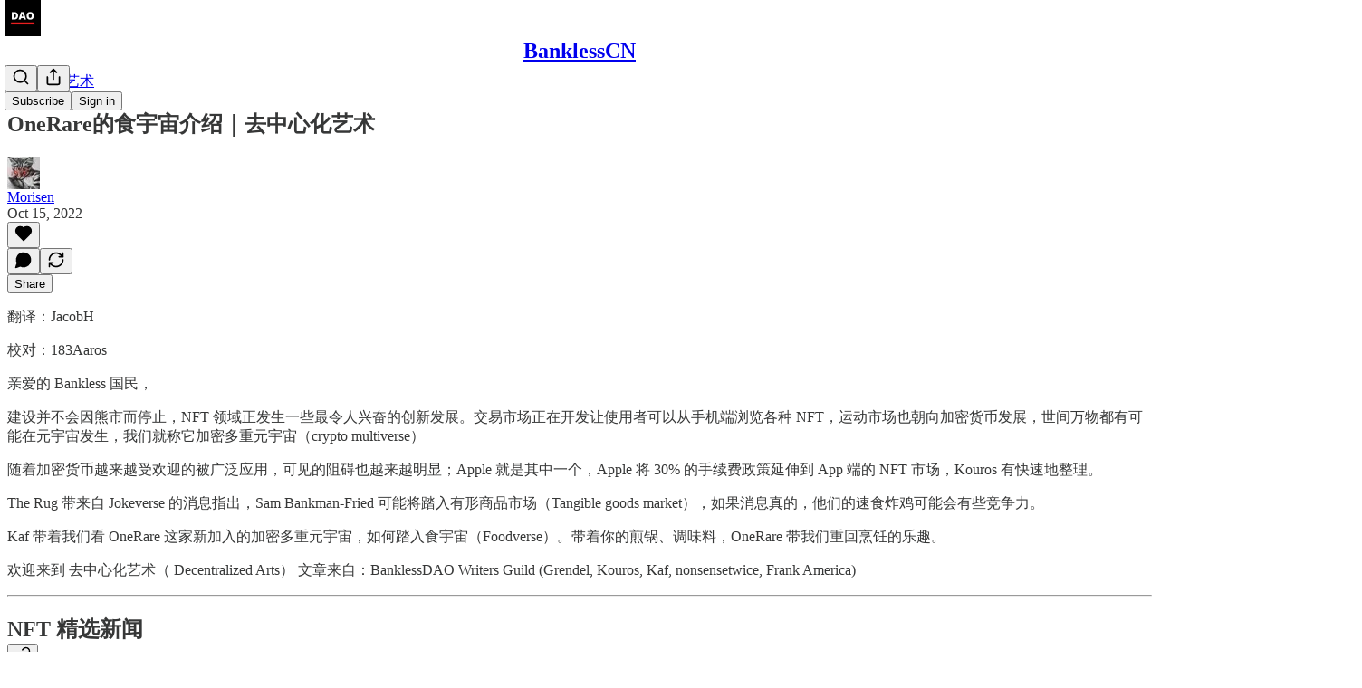

--- FILE ---
content_type: text/html; charset=utf-8
request_url: https://0xbanklesscn.substack.com/p/onerare
body_size: 40619
content:
<!DOCTYPE html>
<html lang="en">
    <head>
        <meta charset="utf-8" />
        <meta name="norton-safeweb-site-verification" content="24usqpep0ejc5w6hod3dulxwciwp0djs6c6ufp96av3t4whuxovj72wfkdjxu82yacb7430qjm8adbd5ezlt4592dq4zrvadcn9j9n-0btgdzpiojfzno16-fnsnu7xd" />
        
        <link rel="preconnect" href="https://substackcdn.com" />
        

        
            <title data-rh="true">OneRare的食宇宙介绍｜去中心化艺术 - by Morisen - BanklessCN</title>
            
            <meta data-rh="true" name="theme-color" content="#ffffff"/><meta data-rh="true" property="og:type" content="article"/><meta data-rh="true" property="og:title" content="OneRare的食宇宙介绍｜去中心化艺术"/><meta data-rh="true" name="twitter:title" content="OneRare的食宇宙介绍｜去中心化艺术"/><meta data-rh="true" name="description" content="翻译：JacobH"/><meta data-rh="true" property="og:description" content="翻译：JacobH"/><meta data-rh="true" name="twitter:description" content="翻译：JacobH"/><meta data-rh="true" property="og:image" content="https://substackcdn.com/image/fetch/$s_!K4x4!,w_1200,h_675,c_fill,f_jpg,q_auto:good,fl_progressive:steep,g_auto/https%3A%2F%2Fbucketeer-e05bbc84-baa3-437e-9518-adb32be77984.s3.amazonaws.com%2Fpublic%2Fimages%2F9e4ef9be-7891-4212-81e1-a59388a25fba_1456x728.png"/><meta data-rh="true" name="twitter:image" content="https://substackcdn.com/image/fetch/$s_!va0M!,f_auto,q_auto:best,fl_progressive:steep/https%3A%2F%2F0xbanklesscn.substack.com%2Fapi%2Fv1%2Fpost_preview%2F78539960%2Ftwitter.jpg%3Fversion%3D4"/><meta data-rh="true" name="twitter:card" content="summary_large_image"/>
            
            
        

        

        <style>
          @layer legacy, tailwind, pencraftReset, pencraft;
        </style>

        
        <link rel="preload" as="style" href="https://substackcdn.com/bundle/theme/main.57ec6396ea4b5be03b65.css" />
        
        
        

        
            
                <link rel="stylesheet" type="text/css" href="https://substackcdn.com/bundle/static/css/7276.087307e6.css" />
            
                <link rel="stylesheet" type="text/css" href="https://substackcdn.com/bundle/static/css/7045.3c494d4a.css" />
            
                <link rel="stylesheet" type="text/css" href="https://substackcdn.com/bundle/static/css/852.9cd7f82f.css" />
            
                <link rel="stylesheet" type="text/css" href="https://substackcdn.com/bundle/static/css/8577.8d59a919.css" />
            
                <link rel="stylesheet" type="text/css" href="https://substackcdn.com/bundle/static/css/2967.a39ed2d2.css" />
            
                <link rel="stylesheet" type="text/css" href="https://substackcdn.com/bundle/static/css/5611.463006e7.css" />
            
                <link rel="stylesheet" type="text/css" href="https://substackcdn.com/bundle/static/css/5234.05e42d3b.css" />
            
                <link rel="stylesheet" type="text/css" href="https://substackcdn.com/bundle/static/css/5366.448b38a4.css" />
            
                <link rel="stylesheet" type="text/css" href="https://substackcdn.com/bundle/static/css/3822.95a4038c.css" />
            
                <link rel="stylesheet" type="text/css" href="https://substackcdn.com/bundle/static/css/5014.b664b468.css" />
            
                <link rel="stylesheet" type="text/css" href="https://substackcdn.com/bundle/static/css/main.aba729d8.css" />
            
                <link rel="stylesheet" type="text/css" href="https://substackcdn.com/bundle/static/css/6379.813be60f.css" />
            
                <link rel="stylesheet" type="text/css" href="https://substackcdn.com/bundle/static/css/5014.b664b468.css" />
            
                <link rel="stylesheet" type="text/css" href="https://substackcdn.com/bundle/static/css/3822.95a4038c.css" />
            
                <link rel="stylesheet" type="text/css" href="https://substackcdn.com/bundle/static/css/5366.448b38a4.css" />
            
                <link rel="stylesheet" type="text/css" href="https://substackcdn.com/bundle/static/css/5234.05e42d3b.css" />
            
                <link rel="stylesheet" type="text/css" href="https://substackcdn.com/bundle/static/css/5611.463006e7.css" />
            
                <link rel="stylesheet" type="text/css" href="https://substackcdn.com/bundle/static/css/2967.a39ed2d2.css" />
            
                <link rel="stylesheet" type="text/css" href="https://substackcdn.com/bundle/static/css/8577.8d59a919.css" />
            
                <link rel="stylesheet" type="text/css" href="https://substackcdn.com/bundle/static/css/7045.3c494d4a.css" />
            
        

        
        
        
        
        <meta name="viewport" content="width=device-width, initial-scale=1, maximum-scale=1, user-scalable=0, viewport-fit=cover" />
        <meta name="author" content="Morisen" />
        <meta property="og:url" content="https://0xbanklesscn.substack.com/p/onerare" />
        
        
        <link rel="canonical" href="https://0xbanklesscn.substack.com/p/onerare" />
        

        

        

        

        
            
                <link rel="shortcut icon" href="https://substackcdn.com/image/fetch/$s_!w0Lk!,f_auto,q_auto:good,fl_progressive:steep/https%3A%2F%2Fsubstack-post-media.s3.amazonaws.com%2Fpublic%2Fimages%2Fe497d548-a34c-4390-90a4-0cb2b3397ed0%2Ffavicon.ico">
            
        
            
                <link rel="icon" type="image/png" sizes="16x16" href="https://substackcdn.com/image/fetch/$s_!a2xs!,f_auto,q_auto:good,fl_progressive:steep/https%3A%2F%2Fsubstack-post-media.s3.amazonaws.com%2Fpublic%2Fimages%2Fe497d548-a34c-4390-90a4-0cb2b3397ed0%2Ffavicon-16x16.png">
            
        
            
                <link rel="icon" type="image/png" sizes="32x32" href="https://substackcdn.com/image/fetch/$s_!2fIc!,f_auto,q_auto:good,fl_progressive:steep/https%3A%2F%2Fsubstack-post-media.s3.amazonaws.com%2Fpublic%2Fimages%2Fe497d548-a34c-4390-90a4-0cb2b3397ed0%2Ffavicon-32x32.png">
            
        
            
                <link rel="icon" type="image/png" sizes="48x48" href="https://substackcdn.com/image/fetch/$s_!UsgF!,f_auto,q_auto:good,fl_progressive:steep/https%3A%2F%2Fsubstack-post-media.s3.amazonaws.com%2Fpublic%2Fimages%2Fe497d548-a34c-4390-90a4-0cb2b3397ed0%2Ffavicon-48x48.png">
            
        
            
                <link rel="apple-touch-icon" sizes="57x57" href="https://substackcdn.com/image/fetch/$s_!Un4f!,f_auto,q_auto:good,fl_progressive:steep/https%3A%2F%2Fsubstack-post-media.s3.amazonaws.com%2Fpublic%2Fimages%2Fe497d548-a34c-4390-90a4-0cb2b3397ed0%2Fapple-touch-icon-57x57.png">
            
        
            
                <link rel="apple-touch-icon" sizes="60x60" href="https://substackcdn.com/image/fetch/$s_!4p-5!,f_auto,q_auto:good,fl_progressive:steep/https%3A%2F%2Fsubstack-post-media.s3.amazonaws.com%2Fpublic%2Fimages%2Fe497d548-a34c-4390-90a4-0cb2b3397ed0%2Fapple-touch-icon-60x60.png">
            
        
            
                <link rel="apple-touch-icon" sizes="72x72" href="https://substackcdn.com/image/fetch/$s_!qbJ7!,f_auto,q_auto:good,fl_progressive:steep/https%3A%2F%2Fsubstack-post-media.s3.amazonaws.com%2Fpublic%2Fimages%2Fe497d548-a34c-4390-90a4-0cb2b3397ed0%2Fapple-touch-icon-72x72.png">
            
        
            
                <link rel="apple-touch-icon" sizes="76x76" href="https://substackcdn.com/image/fetch/$s_!beuF!,f_auto,q_auto:good,fl_progressive:steep/https%3A%2F%2Fsubstack-post-media.s3.amazonaws.com%2Fpublic%2Fimages%2Fe497d548-a34c-4390-90a4-0cb2b3397ed0%2Fapple-touch-icon-76x76.png">
            
        
            
                <link rel="apple-touch-icon" sizes="114x114" href="https://substackcdn.com/image/fetch/$s_!ADWh!,f_auto,q_auto:good,fl_progressive:steep/https%3A%2F%2Fsubstack-post-media.s3.amazonaws.com%2Fpublic%2Fimages%2Fe497d548-a34c-4390-90a4-0cb2b3397ed0%2Fapple-touch-icon-114x114.png">
            
        
            
                <link rel="apple-touch-icon" sizes="120x120" href="https://substackcdn.com/image/fetch/$s_!hxUT!,f_auto,q_auto:good,fl_progressive:steep/https%3A%2F%2Fsubstack-post-media.s3.amazonaws.com%2Fpublic%2Fimages%2Fe497d548-a34c-4390-90a4-0cb2b3397ed0%2Fapple-touch-icon-120x120.png">
            
        
            
                <link rel="apple-touch-icon" sizes="144x144" href="https://substackcdn.com/image/fetch/$s_!fyar!,f_auto,q_auto:good,fl_progressive:steep/https%3A%2F%2Fsubstack-post-media.s3.amazonaws.com%2Fpublic%2Fimages%2Fe497d548-a34c-4390-90a4-0cb2b3397ed0%2Fapple-touch-icon-144x144.png">
            
        
            
                <link rel="apple-touch-icon" sizes="152x152" href="https://substackcdn.com/image/fetch/$s_!SAtH!,f_auto,q_auto:good,fl_progressive:steep/https%3A%2F%2Fsubstack-post-media.s3.amazonaws.com%2Fpublic%2Fimages%2Fe497d548-a34c-4390-90a4-0cb2b3397ed0%2Fapple-touch-icon-152x152.png">
            
        
            
                <link rel="apple-touch-icon" sizes="167x167" href="https://substackcdn.com/image/fetch/$s_!fNIV!,f_auto,q_auto:good,fl_progressive:steep/https%3A%2F%2Fsubstack-post-media.s3.amazonaws.com%2Fpublic%2Fimages%2Fe497d548-a34c-4390-90a4-0cb2b3397ed0%2Fapple-touch-icon-167x167.png">
            
        
            
                <link rel="apple-touch-icon" sizes="180x180" href="https://substackcdn.com/image/fetch/$s_!Lw5F!,f_auto,q_auto:good,fl_progressive:steep/https%3A%2F%2Fsubstack-post-media.s3.amazonaws.com%2Fpublic%2Fimages%2Fe497d548-a34c-4390-90a4-0cb2b3397ed0%2Fapple-touch-icon-180x180.png">
            
        
            
                <link rel="apple-touch-icon" sizes="1024x1024" href="https://substackcdn.com/image/fetch/$s_!_xcS!,f_auto,q_auto:good,fl_progressive:steep/https%3A%2F%2Fsubstack-post-media.s3.amazonaws.com%2Fpublic%2Fimages%2Fe497d548-a34c-4390-90a4-0cb2b3397ed0%2Fapple-touch-icon-1024x1024.png">
            
        
            
        
            
        
            
        

        

        
            <link rel="alternate" type="application/rss+xml" href="/feed?sectionId=10185" title="BanklessCN"/>
        

        
        
          <style>
            
            @font-face{font-family:'Lora';font-style:italic;font-weight:400;font-display:fallback;src:url(https://fonts.gstatic.com/s/lora/v37/0QI8MX1D_JOuMw_hLdO6T2wV9KnW-MoFoqJ2nPWc3ZyhTjcV.woff2) format('woff2');unicode-range:U+0460-052F,U+1C80-1C8A,U+20B4,U+2DE0-2DFF,U+A640-A69F,U+FE2E-FE2F}@font-face{font-family:'Lora';font-style:italic;font-weight:400;font-display:fallback;src:url(https://fonts.gstatic.com/s/lora/v37/0QI8MX1D_JOuMw_hLdO6T2wV9KnW-MoFoqt2nPWc3ZyhTjcV.woff2) format('woff2');unicode-range:U+0301,U+0400-045F,U+0490-0491,U+04B0-04B1,U+2116}@font-face{font-family:'Lora';font-style:italic;font-weight:400;font-display:fallback;src:url(https://fonts.gstatic.com/s/lora/v37/0QI8MX1D_JOuMw_hLdO6T2wV9KnW-MoFoqB2nPWc3ZyhTjcV.woff2) format('woff2');unicode-range:U+0102-0103,U+0110-0111,U+0128-0129,U+0168-0169,U+01A0-01A1,U+01AF-01B0,U+0300-0301,U+0303-0304,U+0308-0309,U+0323,U+0329,U+1EA0-1EF9,U+20AB}@font-face{font-family:'Lora';font-style:italic;font-weight:400;font-display:fallback;src:url(https://fonts.gstatic.com/s/lora/v37/0QI8MX1D_JOuMw_hLdO6T2wV9KnW-MoFoqF2nPWc3ZyhTjcV.woff2) format('woff2');unicode-range:U+0100-02BA,U+02BD-02C5,U+02C7-02CC,U+02CE-02D7,U+02DD-02FF,U+0304,U+0308,U+0329,U+1D00-1DBF,U+1E00-1E9F,U+1EF2-1EFF,U+2020,U+20A0-20AB,U+20AD-20C0,U+2113,U+2C60-2C7F,U+A720-A7FF}@font-face{font-family:'Lora';font-style:italic;font-weight:400;font-display:fallback;src:url(https://fonts.gstatic.com/s/lora/v37/0QI8MX1D_JOuMw_hLdO6T2wV9KnW-MoFoq92nPWc3ZyhTg.woff2) format('woff2');unicode-range:U+0000-00FF,U+0131,U+0152-0153,U+02BB-02BC,U+02C6,U+02DA,U+02DC,U+0304,U+0308,U+0329,U+2000-206F,U+20AC,U+2122,U+2191,U+2193,U+2212,U+2215,U+FEFF,U+FFFD}@font-face{font-family:'Lora';font-style:normal;font-weight:400;font-display:fallback;src:url(https://fonts.gstatic.com/s/lora/v37/0QIvMX1D_JOuMwf7I_FMl_GW8g.woff2) format('woff2');unicode-range:U+0460-052F,U+1C80-1C8A,U+20B4,U+2DE0-2DFF,U+A640-A69F,U+FE2E-FE2F}@font-face{font-family:'Lora';font-style:normal;font-weight:400;font-display:fallback;src:url(https://fonts.gstatic.com/s/lora/v37/0QIvMX1D_JOuMw77I_FMl_GW8g.woff2) format('woff2');unicode-range:U+0301,U+0400-045F,U+0490-0491,U+04B0-04B1,U+2116}@font-face{font-family:'Lora';font-style:normal;font-weight:400;font-display:fallback;src:url(https://fonts.gstatic.com/s/lora/v37/0QIvMX1D_JOuMwX7I_FMl_GW8g.woff2) format('woff2');unicode-range:U+0102-0103,U+0110-0111,U+0128-0129,U+0168-0169,U+01A0-01A1,U+01AF-01B0,U+0300-0301,U+0303-0304,U+0308-0309,U+0323,U+0329,U+1EA0-1EF9,U+20AB}@font-face{font-family:'Lora';font-style:normal;font-weight:400;font-display:fallback;src:url(https://fonts.gstatic.com/s/lora/v37/0QIvMX1D_JOuMwT7I_FMl_GW8g.woff2) format('woff2');unicode-range:U+0100-02BA,U+02BD-02C5,U+02C7-02CC,U+02CE-02D7,U+02DD-02FF,U+0304,U+0308,U+0329,U+1D00-1DBF,U+1E00-1E9F,U+1EF2-1EFF,U+2020,U+20A0-20AB,U+20AD-20C0,U+2113,U+2C60-2C7F,U+A720-A7FF}@font-face{font-family:'Lora';font-style:normal;font-weight:400;font-display:fallback;src:url(https://fonts.gstatic.com/s/lora/v37/0QIvMX1D_JOuMwr7I_FMl_E.woff2) format('woff2');unicode-range:U+0000-00FF,U+0131,U+0152-0153,U+02BB-02BC,U+02C6,U+02DA,U+02DC,U+0304,U+0308,U+0329,U+2000-206F,U+20AC,U+2122,U+2191,U+2193,U+2212,U+2215,U+FEFF,U+FFFD}@font-face{font-family:'Lora';font-style:normal;font-weight:500;font-display:fallback;src:url(https://fonts.gstatic.com/s/lora/v37/0QIvMX1D_JOuMwf7I_FMl_GW8g.woff2) format('woff2');unicode-range:U+0460-052F,U+1C80-1C8A,U+20B4,U+2DE0-2DFF,U+A640-A69F,U+FE2E-FE2F}@font-face{font-family:'Lora';font-style:normal;font-weight:500;font-display:fallback;src:url(https://fonts.gstatic.com/s/lora/v37/0QIvMX1D_JOuMw77I_FMl_GW8g.woff2) format('woff2');unicode-range:U+0301,U+0400-045F,U+0490-0491,U+04B0-04B1,U+2116}@font-face{font-family:'Lora';font-style:normal;font-weight:500;font-display:fallback;src:url(https://fonts.gstatic.com/s/lora/v37/0QIvMX1D_JOuMwX7I_FMl_GW8g.woff2) format('woff2');unicode-range:U+0102-0103,U+0110-0111,U+0128-0129,U+0168-0169,U+01A0-01A1,U+01AF-01B0,U+0300-0301,U+0303-0304,U+0308-0309,U+0323,U+0329,U+1EA0-1EF9,U+20AB}@font-face{font-family:'Lora';font-style:normal;font-weight:500;font-display:fallback;src:url(https://fonts.gstatic.com/s/lora/v37/0QIvMX1D_JOuMwT7I_FMl_GW8g.woff2) format('woff2');unicode-range:U+0100-02BA,U+02BD-02C5,U+02C7-02CC,U+02CE-02D7,U+02DD-02FF,U+0304,U+0308,U+0329,U+1D00-1DBF,U+1E00-1E9F,U+1EF2-1EFF,U+2020,U+20A0-20AB,U+20AD-20C0,U+2113,U+2C60-2C7F,U+A720-A7FF}@font-face{font-family:'Lora';font-style:normal;font-weight:500;font-display:fallback;src:url(https://fonts.gstatic.com/s/lora/v37/0QIvMX1D_JOuMwr7I_FMl_E.woff2) format('woff2');unicode-range:U+0000-00FF,U+0131,U+0152-0153,U+02BB-02BC,U+02C6,U+02DA,U+02DC,U+0304,U+0308,U+0329,U+2000-206F,U+20AC,U+2122,U+2191,U+2193,U+2212,U+2215,U+FEFF,U+FFFD}@font-face{font-family:'Lora';font-style:normal;font-weight:600;font-display:fallback;src:url(https://fonts.gstatic.com/s/lora/v37/0QIvMX1D_JOuMwf7I_FMl_GW8g.woff2) format('woff2');unicode-range:U+0460-052F,U+1C80-1C8A,U+20B4,U+2DE0-2DFF,U+A640-A69F,U+FE2E-FE2F}@font-face{font-family:'Lora';font-style:normal;font-weight:600;font-display:fallback;src:url(https://fonts.gstatic.com/s/lora/v37/0QIvMX1D_JOuMw77I_FMl_GW8g.woff2) format('woff2');unicode-range:U+0301,U+0400-045F,U+0490-0491,U+04B0-04B1,U+2116}@font-face{font-family:'Lora';font-style:normal;font-weight:600;font-display:fallback;src:url(https://fonts.gstatic.com/s/lora/v37/0QIvMX1D_JOuMwX7I_FMl_GW8g.woff2) format('woff2');unicode-range:U+0102-0103,U+0110-0111,U+0128-0129,U+0168-0169,U+01A0-01A1,U+01AF-01B0,U+0300-0301,U+0303-0304,U+0308-0309,U+0323,U+0329,U+1EA0-1EF9,U+20AB}@font-face{font-family:'Lora';font-style:normal;font-weight:600;font-display:fallback;src:url(https://fonts.gstatic.com/s/lora/v37/0QIvMX1D_JOuMwT7I_FMl_GW8g.woff2) format('woff2');unicode-range:U+0100-02BA,U+02BD-02C5,U+02C7-02CC,U+02CE-02D7,U+02DD-02FF,U+0304,U+0308,U+0329,U+1D00-1DBF,U+1E00-1E9F,U+1EF2-1EFF,U+2020,U+20A0-20AB,U+20AD-20C0,U+2113,U+2C60-2C7F,U+A720-A7FF}@font-face{font-family:'Lora';font-style:normal;font-weight:600;font-display:fallback;src:url(https://fonts.gstatic.com/s/lora/v37/0QIvMX1D_JOuMwr7I_FMl_E.woff2) format('woff2');unicode-range:U+0000-00FF,U+0131,U+0152-0153,U+02BB-02BC,U+02C6,U+02DA,U+02DC,U+0304,U+0308,U+0329,U+2000-206F,U+20AC,U+2122,U+2191,U+2193,U+2212,U+2215,U+FEFF,U+FFFD}@font-face{font-family:'Lora';font-style:normal;font-weight:700;font-display:fallback;src:url(https://fonts.gstatic.com/s/lora/v37/0QIvMX1D_JOuMwf7I_FMl_GW8g.woff2) format('woff2');unicode-range:U+0460-052F,U+1C80-1C8A,U+20B4,U+2DE0-2DFF,U+A640-A69F,U+FE2E-FE2F}@font-face{font-family:'Lora';font-style:normal;font-weight:700;font-display:fallback;src:url(https://fonts.gstatic.com/s/lora/v37/0QIvMX1D_JOuMw77I_FMl_GW8g.woff2) format('woff2');unicode-range:U+0301,U+0400-045F,U+0490-0491,U+04B0-04B1,U+2116}@font-face{font-family:'Lora';font-style:normal;font-weight:700;font-display:fallback;src:url(https://fonts.gstatic.com/s/lora/v37/0QIvMX1D_JOuMwX7I_FMl_GW8g.woff2) format('woff2');unicode-range:U+0102-0103,U+0110-0111,U+0128-0129,U+0168-0169,U+01A0-01A1,U+01AF-01B0,U+0300-0301,U+0303-0304,U+0308-0309,U+0323,U+0329,U+1EA0-1EF9,U+20AB}@font-face{font-family:'Lora';font-style:normal;font-weight:700;font-display:fallback;src:url(https://fonts.gstatic.com/s/lora/v37/0QIvMX1D_JOuMwT7I_FMl_GW8g.woff2) format('woff2');unicode-range:U+0100-02BA,U+02BD-02C5,U+02C7-02CC,U+02CE-02D7,U+02DD-02FF,U+0304,U+0308,U+0329,U+1D00-1DBF,U+1E00-1E9F,U+1EF2-1EFF,U+2020,U+20A0-20AB,U+20AD-20C0,U+2113,U+2C60-2C7F,U+A720-A7FF}@font-face{font-family:'Lora';font-style:normal;font-weight:700;font-display:fallback;src:url(https://fonts.gstatic.com/s/lora/v37/0QIvMX1D_JOuMwr7I_FMl_E.woff2) format('woff2');unicode-range:U+0000-00FF,U+0131,U+0152-0153,U+02BB-02BC,U+02C6,U+02DA,U+02DC,U+0304,U+0308,U+0329,U+2000-206F,U+20AC,U+2122,U+2191,U+2193,U+2212,U+2215,U+FEFF,U+FFFD}
          </style>
        
        

        <style>:root{--color_theme_bg_pop:#fe030f;--background_pop:#fe030f;--cover_bg_color:#FFFFFF;--cover_bg_color_secondary:#f0f0f0;--background_pop_darken:#e7010c;--print_on_pop:#ffffff;--color_theme_bg_pop_darken:#e7010c;--color_theme_print_on_pop:#ffffff;--color_theme_bg_pop_20:rgba(254, 3, 15, 0.2);--color_theme_bg_pop_30:rgba(254, 3, 15, 0.3);--print_pop:#fe030f;--color_theme_accent:#fe030f;--cover_print_primary:#363737;--cover_print_secondary:#757575;--cover_print_tertiary:#b6b6b6;--cover_border_color:#fe030f;--font_family_headings_preset:Lora,sans-serif;--font_weight_headings_preset:600;--font_family_body_preset:'SF Pro Display', -apple-system, system-ui, BlinkMacSystemFont, 'Inter', 'Segoe UI', Roboto, Helvetica, Arial, sans-serif, 'Apple Color Emoji', 'Segoe UI Emoji', 'Segoe UI Symbol';--font_weight_body_preset:400;--font_preset_heading:fancy_serif;--font_preset_body:sans;--home_hero:magaziney;--home_posts:list;--web_bg_color:#ffffff;--background_contrast_1:#f0f0f0;--background_contrast_2:#dddddd;--background_contrast_3:#b7b7b7;--background_contrast_4:#929292;--background_contrast_5:#515151;--color_theme_bg_contrast_1:#f0f0f0;--color_theme_bg_contrast_2:#dddddd;--color_theme_bg_contrast_3:#b7b7b7;--color_theme_bg_contrast_4:#929292;--color_theme_bg_contrast_5:#515151;--color_theme_bg_elevated:#ffffff;--color_theme_bg_elevated_secondary:#f0f0f0;--color_theme_bg_elevated_tertiary:#dddddd;--color_theme_detail:#e6e6e6;--background_contrast_pop:rgba(254, 3, 15, 0.4);--color_theme_bg_contrast_pop:rgba(254, 3, 15, 0.4);--theme_bg_is_dark:0;--print_on_web_bg_color:#363737;--print_secondary_on_web_bg_color:#868787;--background_pop_rgb:254, 3, 15;--color_theme_bg_pop_rgb:254, 3, 15;--color_theme_accent_rgb:254, 3, 15;}</style>

        
            <link rel="stylesheet" href="https://substackcdn.com/bundle/theme/main.57ec6396ea4b5be03b65.css" />
        

        <style></style>

        

        

        

        
    </head>

    <body class="">
        

        

        

        

        

        

        <div id="entry">
            <div id="main" class="main typography use-theme-bg"><div class="pencraft pc-display-contents pc-reset pubTheme-yiXxQA"><div data-testid="navbar" class="main-menu"><div class="mainMenuContent-DME8DR"><div style="position:relative;height:71px;" class="pencraft pc-display-flex pc-gap-12 pc-paddingLeft-20 pc-paddingRight-20 pc-justifyContent-space-between pc-alignItems-center pc-reset border-bottom-detail-k1F6C4 topBar-pIF0J1"><div style="flex-basis:0px;flex-grow:1;" class="logoContainer-p12gJb"><a href="/" native class="pencraft pc-display-contents pc-reset"><div draggable="false" class="pencraft pc-display-flex pc-position-relative pc-reset"><div style="width:40px;height:40px;" class="pencraft pc-display-flex pc-reset bg-white-ZBV5av pc-borderRadius-sm overflow-hidden-WdpwT6 sizing-border-box-DggLA4"><picture><source type="image/webp" srcset="https://substackcdn.com/image/fetch/$s_!c1LD!,w_80,h_80,c_fill,f_webp,q_auto:good,fl_progressive:steep,g_auto/https%3A%2F%2Fsubstack-post-media.s3.amazonaws.com%2Fpublic%2Fimages%2F1be15486-b74b-4c18-a40e-fb8b27e86bb1_916x916.png"/><img src="https://substackcdn.com/image/fetch/$s_!c1LD!,w_80,h_80,c_fill,f_auto,q_auto:good,fl_progressive:steep,g_auto/https%3A%2F%2Fsubstack-post-media.s3.amazonaws.com%2Fpublic%2Fimages%2F1be15486-b74b-4c18-a40e-fb8b27e86bb1_916x916.png" sizes="100vw" alt="BanklessCN" width="80" height="80" style="width:40px;height:40px;" draggable="false" class="img-OACg1c object-fit-cover-u4ReeV pencraft pc-reset"/></picture></div></div></a></div><div style="flex-grow:0;" class="titleContainer-DJYq5v"><h1 class="pencraft pc-reset font-pub-headings-FE5byy reset-IxiVJZ title-oOnUGd"><a href="/" class="pencraft pc-display-contents pc-reset">BanklessCN</a></h1></div><div style="flex-basis:0px;flex-grow:1;" class="pencraft pc-display-flex pc-justifyContent-flex-end pc-alignItems-center pc-reset"><div class="buttonsContainer-SJBuep"><div class="pencraft pc-display-flex pc-gap-8 pc-justifyContent-flex-end pc-alignItems-center pc-reset navbar-buttons"><div class="pencraft pc-display-flex pc-gap-4 pc-reset"><span data-state="closed"><button tabindex="0" type="button" aria-label="Search" class="pencraft pc-reset pencraft iconButton-mq_Et5 iconButtonBase-dJGHgN buttonBase-GK1x3M buttonStyle-r7yGCK size_md-gCDS3o priority_tertiary-rlke8z"><svg xmlns="http://www.w3.org/2000/svg" width="20" height="20" viewBox="0 0 24 24" fill="none" stroke="currentColor" stroke-width="2" stroke-linecap="round" stroke-linejoin="round" class="lucide lucide-search"><circle cx="11" cy="11" r="8"></circle><path d="m21 21-4.3-4.3"></path></svg></button></span><button tabindex="0" type="button" aria-label="Share Publication" id="headlessui-menu-button-P0-5" aria-haspopup="menu" aria-expanded="false" data-headlessui-state class="pencraft pc-reset pencraft iconButton-mq_Et5 iconButtonBase-dJGHgN buttonBase-GK1x3M buttonStyle-r7yGCK size_md-gCDS3o priority_tertiary-rlke8z"><svg xmlns="http://www.w3.org/2000/svg" width="20" height="20" viewBox="0 0 24 24" fill="none" stroke="currentColor" stroke-width="2" stroke-linecap="round" stroke-linejoin="round" class="lucide lucide-share"><path d="M4 12v8a2 2 0 0 0 2 2h12a2 2 0 0 0 2-2v-8"></path><polyline points="16 6 12 2 8 6"></polyline><line x1="12" x2="12" y1="2" y2="15"></line></svg></button></div><button tabindex="0" type="button" data-testid="noncontributor-cta-button" class="pencraft pc-reset pencraft buttonBase-GK1x3M buttonText-X0uSmG buttonStyle-r7yGCK priority_primary-RfbeYt size_md-gCDS3o">Subscribe</button><button tabindex="0" type="button" native data-href="https://substack.com/sign-in?redirect=%2Fp%2Fonerare&amp;for_pub=0xbanklesscn" class="pencraft pc-reset pencraft buttonBase-GK1x3M buttonText-X0uSmG buttonStyle-r7yGCK priority_tertiary-rlke8z size_md-gCDS3o">Sign in</button></div></div></div></div></div><div style="height:72px;"></div></div></div><div><script type="application/ld+json">{"@context":"https://schema.org","@type":"NewsArticle","url":"https://0xbanklesscn.substack.com/p/onerare","mainEntityOfPage":"https://0xbanklesscn.substack.com/p/onerare","headline":"OneRare\u7684\u98DF\u5B87\u5B99\u4ECB\u7ECD\uFF5C\u53BB\u4E2D\u5FC3\u5316\u827A\u672F","description":"\u7FFB\u8BD1\uFF1AJacobH","image":[{"@type":"ImageObject","url":"https://substackcdn.com/image/fetch/$s_!K4x4!,f_auto,q_auto:good,fl_progressive:steep/https%3A%2F%2Fbucketeer-e05bbc84-baa3-437e-9518-adb32be77984.s3.amazonaws.com%2Fpublic%2Fimages%2F9e4ef9be-7891-4212-81e1-a59388a25fba_1456x728.png"}],"datePublished":"2022-10-15T05:51:39+00:00","dateModified":"2022-10-15T05:51:39+00:00","isAccessibleForFree":true,"author":[{"@type":"Person","name":"Morisen","url":"https://substack.com/@morisen126656","description":"Crypto Life.","identifier":"user:87797214","image":{"@type":"ImageObject","contentUrl":"https://substackcdn.com/image/fetch/$s_!3t22!,f_auto,q_auto:good,fl_progressive:steep/https%3A%2F%2Fbucketeer-e05bbc84-baa3-437e-9518-adb32be77984.s3.amazonaws.com%2Fpublic%2Fimages%2F75ceaeda-6891-4fdb-af50-552ea519cff3_1030x1108.jpeg","thumbnailUrl":"https://substackcdn.com/image/fetch/$s_!3t22!,w_128,h_128,c_limit,f_auto,q_auto:good,fl_progressive:steep/https%3A%2F%2Fbucketeer-e05bbc84-baa3-437e-9518-adb32be77984.s3.amazonaws.com%2Fpublic%2Fimages%2F75ceaeda-6891-4fdb-af50-552ea519cff3_1030x1108.jpeg"}}],"publisher":{"@type":"Organization","name":"BanklessCN","url":"https://0xbanklesscn.substack.com","description":"\u6B22\u8FCE\u6765\u5230 Bankless \u4E2D\u6587\u9891\u9053\uFF01\u5728 BanklessCN\uFF0C\u83B7\u53D6\u6700\u65B0 Web3 \u4E2D\u6587\u524D\u6CBF\u8D44\u8BAF\u4E0E\u884C\u4E1A\u52A8\u6001\u3002","interactionStatistic":{"@type":"InteractionCounter","name":"Subscribers","interactionType":"https://schema.org/SubscribeAction","userInteractionCount":1000},"identifier":"pub:536843","logo":{"@type":"ImageObject","url":"https://substackcdn.com/image/fetch/$s_!c1LD!,f_auto,q_auto:good,fl_progressive:steep/https%3A%2F%2Fsubstack-post-media.s3.amazonaws.com%2Fpublic%2Fimages%2F1be15486-b74b-4c18-a40e-fb8b27e86bb1_916x916.png","contentUrl":"https://substackcdn.com/image/fetch/$s_!c1LD!,f_auto,q_auto:good,fl_progressive:steep/https%3A%2F%2Fsubstack-post-media.s3.amazonaws.com%2Fpublic%2Fimages%2F1be15486-b74b-4c18-a40e-fb8b27e86bb1_916x916.png","thumbnailUrl":"https://substackcdn.com/image/fetch/$s_!c1LD!,w_128,h_128,c_limit,f_auto,q_auto:good,fl_progressive:steep/https%3A%2F%2Fsubstack-post-media.s3.amazonaws.com%2Fpublic%2Fimages%2F1be15486-b74b-4c18-a40e-fb8b27e86bb1_916x916.png"},"image":{"@type":"ImageObject","url":"https://substackcdn.com/image/fetch/$s_!c1LD!,f_auto,q_auto:good,fl_progressive:steep/https%3A%2F%2Fsubstack-post-media.s3.amazonaws.com%2Fpublic%2Fimages%2F1be15486-b74b-4c18-a40e-fb8b27e86bb1_916x916.png","contentUrl":"https://substackcdn.com/image/fetch/$s_!c1LD!,f_auto,q_auto:good,fl_progressive:steep/https%3A%2F%2Fsubstack-post-media.s3.amazonaws.com%2Fpublic%2Fimages%2F1be15486-b74b-4c18-a40e-fb8b27e86bb1_916x916.png","thumbnailUrl":"https://substackcdn.com/image/fetch/$s_!c1LD!,w_128,h_128,c_limit,f_auto,q_auto:good,fl_progressive:steep/https%3A%2F%2Fsubstack-post-media.s3.amazonaws.com%2Fpublic%2Fimages%2F1be15486-b74b-4c18-a40e-fb8b27e86bb1_916x916.png"},"sameAs":["https://twitter.com/BanklessCN"]},"interactionStatistic":[{"@type":"InteractionCounter","interactionType":"https://schema.org/LikeAction","userInteractionCount":0},{"@type":"InteractionCounter","interactionType":"https://schema.org/ShareAction","userInteractionCount":0},{"@type":"InteractionCounter","interactionType":"https://schema.org/CommentAction","userInteractionCount":0}]}</script><div aria-label="Post" role="main" class="single-post-container"><div class="container"><div class="single-post"><div class="pencraft pc-display-contents pc-reset pubTheme-yiXxQA"><article class="typography newsletter-post post"><div role="region" aria-label="Post header" class="post-header"><div class="pencraft pc-display-flex pc-reset post-label"><a href="https://0xbanklesscn.substack.com/s/afc/?utm_source=substack&amp;utm_medium=menu" class="pencraft pc-reset color-secondary-ls1g8s line-height-20-t4M0El font-meta-MWBumP size-14-MLPa7j weight-medium-fw81nC transform-uppercase-yKDgcq reset-IxiVJZ meta-EgzBVA">去中心化艺术</a></div><h1 dir="auto" class="post-title published title-X77sOw">OneRare的食宇宙介绍｜去中心化艺术</h1><div aria-label="Post UFI" role="region" class="pencraft pc-display-flex pc-flexDirection-column pc-paddingBottom-16 pc-reset"><div class="pencraft pc-display-flex pc-flexDirection-column pc-paddingTop-16 pc-paddingBottom-16 pc-reset"><div class="pencraft pc-display-flex pc-gap-12 pc-alignItems-center pc-reset byline-wrapper"><div class="pencraft pc-display-flex pc-reset"><div class="pencraft pc-display-flex pc-flexDirection-row pc-gap-8 pc-alignItems-center pc-justifyContent-flex-start pc-reset"><div style="--scale:36px;--offset:9px;--border-width:4.5px;" class="pencraft pc-display-flex pc-flexDirection-row pc-alignItems-center pc-justifyContent-flex-start pc-reset ltr-qDBmby"><a href="https://substack.com/@morisen126656" aria-label="View Morisen's profile" class="pencraft pc-display-contents pc-reset"><div style="--scale:36px;" tabindex="0" class="pencraft pc-display-flex pc-width-36 pc-height-36 pc-justifyContent-center pc-alignItems-center pc-position-relative pc-reset bg-secondary-UUD3_J flex-auto-j3S2WA animate-XFJxE4 outline-detail-vcQLyr pc-borderRadius-full overflow-hidden-WdpwT6 sizing-border-box-DggLA4 pressable-sm-YIJFKJ showFocus-sk_vEm container-TAtrWj interactive-UkK0V6 avatar-u8q6xB last-JfNEJ_"><div style="--scale:36px;" title="Morisen" class="pencraft pc-display-flex pc-width-36 pc-height-36 pc-justifyContent-center pc-alignItems-center pc-position-relative pc-reset bg-secondary-UUD3_J flex-auto-j3S2WA outline-detail-vcQLyr pc-borderRadius-full overflow-hidden-WdpwT6 sizing-border-box-DggLA4 container-TAtrWj"><picture><source type="image/webp" srcset="https://substackcdn.com/image/fetch/$s_!3t22!,w_36,h_36,c_fill,f_webp,q_auto:good,fl_progressive:steep/https%3A%2F%2Fbucketeer-e05bbc84-baa3-437e-9518-adb32be77984.s3.amazonaws.com%2Fpublic%2Fimages%2F75ceaeda-6891-4fdb-af50-552ea519cff3_1030x1108.jpeg 36w, https://substackcdn.com/image/fetch/$s_!3t22!,w_72,h_72,c_fill,f_webp,q_auto:good,fl_progressive:steep/https%3A%2F%2Fbucketeer-e05bbc84-baa3-437e-9518-adb32be77984.s3.amazonaws.com%2Fpublic%2Fimages%2F75ceaeda-6891-4fdb-af50-552ea519cff3_1030x1108.jpeg 72w, https://substackcdn.com/image/fetch/$s_!3t22!,w_108,h_108,c_fill,f_webp,q_auto:good,fl_progressive:steep/https%3A%2F%2Fbucketeer-e05bbc84-baa3-437e-9518-adb32be77984.s3.amazonaws.com%2Fpublic%2Fimages%2F75ceaeda-6891-4fdb-af50-552ea519cff3_1030x1108.jpeg 108w" sizes="36px"/><img src="https://substackcdn.com/image/fetch/$s_!3t22!,w_36,h_36,c_fill,f_auto,q_auto:good,fl_progressive:steep/https%3A%2F%2Fbucketeer-e05bbc84-baa3-437e-9518-adb32be77984.s3.amazonaws.com%2Fpublic%2Fimages%2F75ceaeda-6891-4fdb-af50-552ea519cff3_1030x1108.jpeg" sizes="36px" alt="Morisen's avatar" srcset="https://substackcdn.com/image/fetch/$s_!3t22!,w_36,h_36,c_fill,f_auto,q_auto:good,fl_progressive:steep/https%3A%2F%2Fbucketeer-e05bbc84-baa3-437e-9518-adb32be77984.s3.amazonaws.com%2Fpublic%2Fimages%2F75ceaeda-6891-4fdb-af50-552ea519cff3_1030x1108.jpeg 36w, https://substackcdn.com/image/fetch/$s_!3t22!,w_72,h_72,c_fill,f_auto,q_auto:good,fl_progressive:steep/https%3A%2F%2Fbucketeer-e05bbc84-baa3-437e-9518-adb32be77984.s3.amazonaws.com%2Fpublic%2Fimages%2F75ceaeda-6891-4fdb-af50-552ea519cff3_1030x1108.jpeg 72w, https://substackcdn.com/image/fetch/$s_!3t22!,w_108,h_108,c_fill,f_auto,q_auto:good,fl_progressive:steep/https%3A%2F%2Fbucketeer-e05bbc84-baa3-437e-9518-adb32be77984.s3.amazonaws.com%2Fpublic%2Fimages%2F75ceaeda-6891-4fdb-af50-552ea519cff3_1030x1108.jpeg 108w" width="36" height="36" draggable="false" class="img-OACg1c object-fit-cover-u4ReeV pencraft pc-reset"/></picture></div></div></a></div></div></div><div class="pencraft pc-display-flex pc-flexDirection-column pc-reset"><div class="pencraft pc-reset color-pub-primary-text-NyXPlw line-height-20-t4M0El font-meta-MWBumP size-11-NuY2Zx weight-medium-fw81nC transform-uppercase-yKDgcq reset-IxiVJZ meta-EgzBVA"><span data-state="closed"><a href="https://substack.com/@morisen126656" class="pencraft pc-reset decoration-hover-underline-ClDVRM reset-IxiVJZ">Morisen</a></span></div><div class="pencraft pc-display-flex pc-gap-4 pc-reset"><div class="pencraft pc-reset color-pub-secondary-text-hGQ02T line-height-20-t4M0El font-meta-MWBumP size-11-NuY2Zx weight-medium-fw81nC transform-uppercase-yKDgcq reset-IxiVJZ meta-EgzBVA">Oct 15, 2022</div></div></div></div></div><div class="pencraft pc-display-flex pc-gap-16 pc-paddingTop-16 pc-paddingBottom-16 pc-justifyContent-space-between pc-alignItems-center pc-reset flex-grow-rzmknG border-top-detail-themed-k9TZAY border-bottom-detail-themed-Ua9186 post-ufi"><div class="pencraft pc-display-flex pc-gap-8 pc-reset"><div class="like-button-container post-ufi-button style-button"><button tabindex="0" type="button" aria-label="Like" aria-pressed="false" class="pencraft pc-reset pencraft post-ufi-button style-button no-label with-border"><svg role="img" style="height:20px;width:20px;" width="20" height="20" viewBox="0 0 24 24" fill="#000000" stroke-width="2" stroke="#000" xmlns="http://www.w3.org/2000/svg" class="icon"><g><title></title><svg xmlns="http://www.w3.org/2000/svg" width="24" height="24" viewBox="0 0 24 24" stroke-width="2" stroke-linecap="round" stroke-linejoin="round" class="lucide lucide-heart"><path d="M19 14c1.49-1.46 3-3.21 3-5.5A5.5 5.5 0 0 0 16.5 3c-1.76 0-3 .5-4.5 2-1.5-1.5-2.74-2-4.5-2A5.5 5.5 0 0 0 2 8.5c0 2.3 1.5 4.05 3 5.5l7 7Z"></path></svg></g></svg></button></div><button tabindex="0" type="button" aria-label="View comments (0)" data-href="https://0xbanklesscn.substack.com/p/onerare/comments" class="pencraft pc-reset pencraft post-ufi-button style-button post-ufi-comment-button no-label with-border"><svg role="img" style="height:20px;width:20px;" width="20" height="20" viewBox="0 0 24 24" fill="#000000" stroke-width="2" stroke="#000" xmlns="http://www.w3.org/2000/svg" class="icon"><g><title></title><svg xmlns="http://www.w3.org/2000/svg" width="24" height="24" viewBox="0 0 24 24" stroke-width="2" stroke-linecap="round" stroke-linejoin="round" class="lucide lucide-message-circle"><path d="M7.9 20A9 9 0 1 0 4 16.1L2 22Z"></path></svg></g></svg></button><button tabindex="0" type="button" class="pencraft pc-reset pencraft post-ufi-button style-button no-label with-border"><svg role="img" style="height:20px;width:20px;" width="20" height="20" viewBox="0 0 24 24" fill="none" stroke-width="2" stroke="#000" xmlns="http://www.w3.org/2000/svg" class="icon"><g><title></title><path d="M21 3V8M21 8H16M21 8L18 5.29962C16.7056 4.14183 15.1038 3.38328 13.3879 3.11547C11.6719 2.84766 9.9152 3.08203 8.32951 3.79031C6.74382 4.49858 5.39691 5.65051 4.45125 7.10715C3.5056 8.5638 3.00158 10.2629 3 11.9996M3 21V16M3 16H8M3 16L6 18.7C7.29445 19.8578 8.89623 20.6163 10.6121 20.8841C12.3281 21.152 14.0848 20.9176 15.6705 20.2093C17.2562 19.501 18.6031 18.3491 19.5487 16.8925C20.4944 15.4358 20.9984 13.7367 21 12" stroke-linecap="round" stroke-linejoin="round"></path></g></svg></button></div><div class="pencraft pc-display-flex pc-gap-8 pc-reset"><button tabindex="0" type="button" class="pencraft pc-reset pencraft post-ufi-button style-button has-label with-border"><div class="label">Share</div></button></div></div></div></div><div class="visibility-check"></div><div><div class="available-content"><div dir="auto" class="body markup"><p>翻译：JacobH</p><p>校对：183Aaros</p><p>亲爱的 Bankless 国民，</p><p>建设并不会因熊市而停止，NFT 领域正发生一些最令人兴奋的创新发展。交易市场正在开发让使用者可以从手机端浏览各种 NFT，运动市场也朝向加密货币发展，世间万物都有可能在元宇宙发生，我们就称它加密多重元宇宙（crypto multiverse）</p><p>随着加密货币越来越受欢迎的被广泛应用，可见的阻碍也越来越明显；Apple 就是其中一个，Apple 将 30% 的手续费政策延伸到 App 端的 NFT 市场，Kouros 有快速地整理。</p><p>The Rug 带来自 Jokeverse 的消息指出，Sam Bankman-Fried 可能将踏入有形商品市场（Tangible goods market），如果消息真的，他们的速食炸鸡可能会有些竞争力。</p><p>Kaf 带着我们看 OneRare 这家新加入的加密多重元宇宙，如何踏入食宇宙（Foodverse）。带着你的煎锅、调味料，OneRare 带我们重回烹饪的乐趣。</p><p>欢迎来到 去中心化艺术（ Decentralized Arts） 文章来自：BanklessDAO Writers Guild (Grendel, Kouros, Kaf, nonsensetwice, Frank America)</p><div><hr/></div><h1 class="header-anchor-post">NFT 精选新闻<div class="pencraft pc-display-flex pc-alignItems-center pc-position-absolute pc-reset header-anchor-parent"><div class="pencraft pc-display-contents pc-reset pubTheme-yiXxQA"><div id="§nft-精选新闻" class="pencraft pc-reset header-anchor offset-top"></div><button tabindex="0" type="button" aria-label="Link" data-href="https://0xbanklesscn.substack.com/i/78539960/nft-精选新闻" class="pencraft pc-reset pencraft iconButton-mq_Et5 iconButtonBase-dJGHgN buttonBase-GK1x3M buttonStyle-r7yGCK size_sm-G3LciD priority_secondary-S63h9o"><svg xmlns="http://www.w3.org/2000/svg" width="18" height="18" viewBox="0 0 24 24" fill="none" stroke="currentColor" stroke-width="2" stroke-linecap="round" stroke-linejoin="round" class="lucide lucide-link"><path d="M10 13a5 5 0 0 0 7.54.54l3-3a5 5 0 0 0-7.07-7.07l-1.72 1.71"></path><path d="M14 11a5 5 0 0 0-7.54-.54l-3 3a5 5 0 0 0 7.07 7.07l1.71-1.71"></path></svg></button></div></div></h1><h3 class="header-anchor-post">手机应用端的 NFT 消费，Apple 将课 30% 的手续费<div class="pencraft pc-display-flex pc-alignItems-center pc-position-absolute pc-reset header-anchor-parent"><div class="pencraft pc-display-contents pc-reset pubTheme-yiXxQA"><div id="§手机应用端的-nft-消费apple-将课-30-的手续费" class="pencraft pc-reset header-anchor offset-top"></div><button tabindex="0" type="button" aria-label="Link" data-href="https://0xbanklesscn.substack.com/i/78539960/手机应用端的-nft-消费apple-将课-30-的手续费" class="pencraft pc-reset pencraft iconButton-mq_Et5 iconButtonBase-dJGHgN buttonBase-GK1x3M buttonStyle-r7yGCK size_sm-G3LciD priority_secondary-S63h9o"><svg xmlns="http://www.w3.org/2000/svg" width="18" height="18" viewBox="0 0 24 24" fill="none" stroke="currentColor" stroke-width="2" stroke-linecap="round" stroke-linejoin="round" class="lucide lucide-link"><path d="M10 13a5 5 0 0 0 7.54.54l3-3a5 5 0 0 0-7.07-7.07l-1.72 1.71"></path><path d="M14 11a5 5 0 0 0-7.54-.54l-3 3a5 5 0 0 0 7.07 7.07l1.71-1.71"></path></svg></button></div></div></h3><p>上周，The Information 的 Aidan Ryan 发布一篇文章揭露 Apple 对通过 App Store 的应用程式中进行的 NFT 交易收取不合理的手续费。</p><p>然而，传统的交易市场只收取 2% ~ 3% 的 NFT 交易手续费。 The information 指出，Apple 则将收取 30% 的手续费。</p><p>此政策引来了许多批评，其中 Epic Games 的创办人暨执行长 Tim Sweeney 指出，离谱的高额手续费收费，根本是扼杀无税负的 NFT 交易市场，阻碍其创新技术的突破。</p><p>去年 Raible 发布它们的 iOS app，然而却只有手机端的展示浏览 NFT 的功能，所以 App store 手续费的政策，可能就是你无法从手机就直接购买 NFT 的主要原因。</p><div><hr/></div><h1 class="header-anchor-post">The Rug 的每周 NFT<div class="pencraft pc-display-flex pc-alignItems-center pc-position-absolute pc-reset header-anchor-parent"><div class="pencraft pc-display-contents pc-reset pubTheme-yiXxQA"><div id="§the-rug-的每周-nft" class="pencraft pc-reset header-anchor offset-top"></div><button tabindex="0" type="button" aria-label="Link" data-href="https://0xbanklesscn.substack.com/i/78539960/the-rug-的每周-nft" class="pencraft pc-reset pencraft iconButton-mq_Et5 iconButtonBase-dJGHgN buttonBase-GK1x3M buttonStyle-r7yGCK size_sm-G3LciD priority_secondary-S63h9o"><svg xmlns="http://www.w3.org/2000/svg" width="18" height="18" viewBox="0 0 24 24" fill="none" stroke="currentColor" stroke-width="2" stroke-linecap="round" stroke-linejoin="round" class="lucide lucide-link"><path d="M10 13a5 5 0 0 0 7.54.54l3-3a5 5 0 0 0-7.07-7.07l-1.72 1.71"></path><path d="M14 11a5 5 0 0 0-7.54-.54l-3 3a5 5 0 0 0 7.07 7.07l1.71-1.71"></path></svg></button></div></div></h1><h3 class="header-anchor-post">FTX 发行 Sam Bankman Fried 炸鸡<div class="pencraft pc-display-flex pc-alignItems-center pc-position-absolute pc-reset header-anchor-parent"><div class="pencraft pc-display-contents pc-reset pubTheme-yiXxQA"><div id="§ftx-发行-sam-bankman-fried-炸鸡" class="pencraft pc-reset header-anchor offset-top"></div><button tabindex="0" type="button" aria-label="Link" data-href="https://0xbanklesscn.substack.com/i/78539960/ftx-发行-sam-bankman-fried-炸鸡" class="pencraft pc-reset pencraft iconButton-mq_Et5 iconButtonBase-dJGHgN buttonBase-GK1x3M buttonStyle-r7yGCK size_sm-G3LciD priority_secondary-S63h9o"><svg xmlns="http://www.w3.org/2000/svg" width="18" height="18" viewBox="0 0 24 24" fill="none" stroke="currentColor" stroke-width="2" stroke-linecap="round" stroke-linejoin="round" class="lucide lucide-link"><path d="M10 13a5 5 0 0 0 7.54.54l3-3a5 5 0 0 0-7.07-7.07l-1.72 1.71"></path><path d="M14 11a5 5 0 0 0-7.54-.54l-3 3a5 5 0 0 0 7.07 7.07l1.71-1.71"></path></svg></button></div></div></h3><div class="captioned-image-container"><figure><a target="_blank" href="https://substackcdn.com/image/fetch/$s_!K4x4!,f_auto,q_auto:good,fl_progressive:steep/https%3A%2F%2Fbucketeer-e05bbc84-baa3-437e-9518-adb32be77984.s3.amazonaws.com%2Fpublic%2Fimages%2F9e4ef9be-7891-4212-81e1-a59388a25fba_1456x728.png" data-component-name="Image2ToDOM" rel class="image-link image2 is-viewable-img can-restack"><div class="image2-inset can-restack"><picture><source type="image/webp" srcset="https://substackcdn.com/image/fetch/$s_!K4x4!,w_424,c_limit,f_webp,q_auto:good,fl_progressive:steep/https%3A%2F%2Fbucketeer-e05bbc84-baa3-437e-9518-adb32be77984.s3.amazonaws.com%2Fpublic%2Fimages%2F9e4ef9be-7891-4212-81e1-a59388a25fba_1456x728.png 424w, https://substackcdn.com/image/fetch/$s_!K4x4!,w_848,c_limit,f_webp,q_auto:good,fl_progressive:steep/https%3A%2F%2Fbucketeer-e05bbc84-baa3-437e-9518-adb32be77984.s3.amazonaws.com%2Fpublic%2Fimages%2F9e4ef9be-7891-4212-81e1-a59388a25fba_1456x728.png 848w, https://substackcdn.com/image/fetch/$s_!K4x4!,w_1272,c_limit,f_webp,q_auto:good,fl_progressive:steep/https%3A%2F%2Fbucketeer-e05bbc84-baa3-437e-9518-adb32be77984.s3.amazonaws.com%2Fpublic%2Fimages%2F9e4ef9be-7891-4212-81e1-a59388a25fba_1456x728.png 1272w, https://substackcdn.com/image/fetch/$s_!K4x4!,w_1456,c_limit,f_webp,q_auto:good,fl_progressive:steep/https%3A%2F%2Fbucketeer-e05bbc84-baa3-437e-9518-adb32be77984.s3.amazonaws.com%2Fpublic%2Fimages%2F9e4ef9be-7891-4212-81e1-a59388a25fba_1456x728.png 1456w" sizes="100vw"/><img src="https://substackcdn.com/image/fetch/$s_!K4x4!,w_1456,c_limit,f_auto,q_auto:good,fl_progressive:steep/https%3A%2F%2Fbucketeer-e05bbc84-baa3-437e-9518-adb32be77984.s3.amazonaws.com%2Fpublic%2Fimages%2F9e4ef9be-7891-4212-81e1-a59388a25fba_1456x728.png" width="1456" height="728" data-attrs="{&quot;src&quot;:&quot;https://bucketeer-e05bbc84-baa3-437e-9518-adb32be77984.s3.amazonaws.com/public/images/9e4ef9be-7891-4212-81e1-a59388a25fba_1456x728.png&quot;,&quot;srcNoWatermark&quot;:null,&quot;fullscreen&quot;:null,&quot;imageSize&quot;:null,&quot;height&quot;:728,&quot;width&quot;:1456,&quot;resizeWidth&quot;:null,&quot;bytes&quot;:null,&quot;alt&quot;:null,&quot;title&quot;:null,&quot;type&quot;:null,&quot;href&quot;:null,&quot;belowTheFold&quot;:true,&quot;topImage&quot;:false,&quot;internalRedirect&quot;:null,&quot;isProcessing&quot;:false,&quot;align&quot;:null,&quot;offset&quot;:false}" alt srcset="https://substackcdn.com/image/fetch/$s_!K4x4!,w_424,c_limit,f_auto,q_auto:good,fl_progressive:steep/https%3A%2F%2Fbucketeer-e05bbc84-baa3-437e-9518-adb32be77984.s3.amazonaws.com%2Fpublic%2Fimages%2F9e4ef9be-7891-4212-81e1-a59388a25fba_1456x728.png 424w, https://substackcdn.com/image/fetch/$s_!K4x4!,w_848,c_limit,f_auto,q_auto:good,fl_progressive:steep/https%3A%2F%2Fbucketeer-e05bbc84-baa3-437e-9518-adb32be77984.s3.amazonaws.com%2Fpublic%2Fimages%2F9e4ef9be-7891-4212-81e1-a59388a25fba_1456x728.png 848w, https://substackcdn.com/image/fetch/$s_!K4x4!,w_1272,c_limit,f_auto,q_auto:good,fl_progressive:steep/https%3A%2F%2Fbucketeer-e05bbc84-baa3-437e-9518-adb32be77984.s3.amazonaws.com%2Fpublic%2Fimages%2F9e4ef9be-7891-4212-81e1-a59388a25fba_1456x728.png 1272w, https://substackcdn.com/image/fetch/$s_!K4x4!,w_1456,c_limit,f_auto,q_auto:good,fl_progressive:steep/https%3A%2F%2Fbucketeer-e05bbc84-baa3-437e-9518-adb32be77984.s3.amazonaws.com%2Fpublic%2Fimages%2F9e4ef9be-7891-4212-81e1-a59388a25fba_1456x728.png 1456w" sizes="100vw" loading="lazy" class="sizing-normal"/></picture><div class="image-link-expand"><div class="pencraft pc-display-flex pc-gap-8 pc-reset"><button tabindex="0" type="button" class="pencraft pc-reset pencraft icon-container restack-image"><svg role="img" style="height:20px;width:20px" width="20" height="20" viewBox="0 0 20 20" fill="none" stroke-width="1.5" stroke="var(--color-fg-primary)" stroke-linecap="round" stroke-linejoin="round" xmlns="http://www.w3.org/2000/svg"><g><title></title><path d="M2.53001 7.81595C3.49179 4.73911 6.43281 2.5 9.91173 2.5C13.1684 2.5 15.9537 4.46214 17.0852 7.23684L17.6179 8.67647M17.6179 8.67647L18.5002 4.26471M17.6179 8.67647L13.6473 6.91176M17.4995 12.1841C16.5378 15.2609 13.5967 17.5 10.1178 17.5C6.86118 17.5 4.07589 15.5379 2.94432 12.7632L2.41165 11.3235M2.41165 11.3235L1.5293 15.7353M2.41165 11.3235L6.38224 13.0882"></path></g></svg></button><button tabindex="0" type="button" class="pencraft pc-reset pencraft icon-container view-image"><svg xmlns="http://www.w3.org/2000/svg" width="20" height="20" viewBox="0 0 24 24" fill="none" stroke="currentColor" stroke-width="2" stroke-linecap="round" stroke-linejoin="round" class="lucide lucide-maximize2 lucide-maximize-2"><polyline points="15 3 21 3 21 9"></polyline><polyline points="9 21 3 21 3 15"></polyline><line x1="21" x2="14" y1="3" y2="10"></line><line x1="3" x2="10" y1="21" y2="14"></line></svg></button></div></div></div></a></figure></div><p>来自 The Rug</p><p>SBF 投资范围没有极限，烹饪业也是其中一个。 FTX 用户在第一笔订单时会收到 10% 的回馈，Tornado Cash 则是禁止进入。</p><p>我们本来在招开董事会议，CFO 开玩笑的说炸鸡可能是我们下一个推出的产品，我们当时嗤之以鼻地笑了。但听完后大家却变得安静，原来这是真的，已经正在做了，接着是我们的分享。</p><p><a href="https://therug.mirror.xyz/O3Giyet6djcu7PUB92s2pGA7cQaQc6Yw5OM1zBLLP_0" rel>在 optimism 收集 创新烹饪 NFT</a></p><div><hr/></div><h1 class="header-anchor-post">OneRare<div class="pencraft pc-display-flex pc-alignItems-center pc-position-absolute pc-reset header-anchor-parent"><div class="pencraft pc-display-contents pc-reset pubTheme-yiXxQA"><div id="§onerare" class="pencraft pc-reset header-anchor offset-top"></div><button tabindex="0" type="button" aria-label="Link" data-href="https://0xbanklesscn.substack.com/i/78539960/onerare" class="pencraft pc-reset pencraft iconButton-mq_Et5 iconButtonBase-dJGHgN buttonBase-GK1x3M buttonStyle-r7yGCK size_sm-G3LciD priority_secondary-S63h9o"><svg xmlns="http://www.w3.org/2000/svg" width="18" height="18" viewBox="0 0 24 24" fill="none" stroke="currentColor" stroke-width="2" stroke-linecap="round" stroke-linejoin="round" class="lucide lucide-link"><path d="M10 13a5 5 0 0 0 7.54.54l3-3a5 5 0 0 0-7.07-7.07l-1.72 1.71"></path><path d="M14 11a5 5 0 0 0-7.54-.54l-3 3a5 5 0 0 0 7.07 7.07l1.71-1.71"></path></svg></button></div></div></h1><h3 class="header-anchor-post">元宇宙的美食家<div class="pencraft pc-display-flex pc-alignItems-center pc-position-absolute pc-reset header-anchor-parent"><div class="pencraft pc-display-contents pc-reset pubTheme-yiXxQA"><div id="§元宇宙的美食家" class="pencraft pc-reset header-anchor offset-top"></div><button tabindex="0" type="button" aria-label="Link" data-href="https://0xbanklesscn.substack.com/i/78539960/元宇宙的美食家" class="pencraft pc-reset pencraft iconButton-mq_Et5 iconButtonBase-dJGHgN buttonBase-GK1x3M buttonStyle-r7yGCK size_sm-G3LciD priority_secondary-S63h9o"><svg xmlns="http://www.w3.org/2000/svg" width="18" height="18" viewBox="0 0 24 24" fill="none" stroke="currentColor" stroke-width="2" stroke-linecap="round" stroke-linejoin="round" class="lucide lucide-link"><path d="M10 13a5 5 0 0 0 7.54.54l3-3a5 5 0 0 0-7.07-7.07l-1.72 1.71"></path><path d="M14 11a5 5 0 0 0-7.54-.54l-3 3a5 5 0 0 0 7.07 7.07l1.71-1.71"></path></svg></button></div></div></h3><p>By Kaf</p><div class="captioned-image-container"><figure><a target="_blank" href="https://substackcdn.com/image/fetch/$s_!wlLi!,f_auto,q_auto:good,fl_progressive:steep/https%3A%2F%2Fbucketeer-e05bbc84-baa3-437e-9518-adb32be77984.s3.amazonaws.com%2Fpublic%2Fimages%2F19e6e87e-945e-45c6-a980-5d154a9758df_1280x720.png" data-component-name="Image2ToDOM" rel class="image-link image2 is-viewable-img can-restack"><div class="image2-inset can-restack"><picture><source type="image/webp" srcset="https://substackcdn.com/image/fetch/$s_!wlLi!,w_424,c_limit,f_webp,q_auto:good,fl_progressive:steep/https%3A%2F%2Fbucketeer-e05bbc84-baa3-437e-9518-adb32be77984.s3.amazonaws.com%2Fpublic%2Fimages%2F19e6e87e-945e-45c6-a980-5d154a9758df_1280x720.png 424w, https://substackcdn.com/image/fetch/$s_!wlLi!,w_848,c_limit,f_webp,q_auto:good,fl_progressive:steep/https%3A%2F%2Fbucketeer-e05bbc84-baa3-437e-9518-adb32be77984.s3.amazonaws.com%2Fpublic%2Fimages%2F19e6e87e-945e-45c6-a980-5d154a9758df_1280x720.png 848w, https://substackcdn.com/image/fetch/$s_!wlLi!,w_1272,c_limit,f_webp,q_auto:good,fl_progressive:steep/https%3A%2F%2Fbucketeer-e05bbc84-baa3-437e-9518-adb32be77984.s3.amazonaws.com%2Fpublic%2Fimages%2F19e6e87e-945e-45c6-a980-5d154a9758df_1280x720.png 1272w, https://substackcdn.com/image/fetch/$s_!wlLi!,w_1456,c_limit,f_webp,q_auto:good,fl_progressive:steep/https%3A%2F%2Fbucketeer-e05bbc84-baa3-437e-9518-adb32be77984.s3.amazonaws.com%2Fpublic%2Fimages%2F19e6e87e-945e-45c6-a980-5d154a9758df_1280x720.png 1456w" sizes="100vw"/><img src="https://substackcdn.com/image/fetch/$s_!wlLi!,w_1456,c_limit,f_auto,q_auto:good,fl_progressive:steep/https%3A%2F%2Fbucketeer-e05bbc84-baa3-437e-9518-adb32be77984.s3.amazonaws.com%2Fpublic%2Fimages%2F19e6e87e-945e-45c6-a980-5d154a9758df_1280x720.png" width="1280" height="720" data-attrs="{&quot;src&quot;:&quot;https://bucketeer-e05bbc84-baa3-437e-9518-adb32be77984.s3.amazonaws.com/public/images/19e6e87e-945e-45c6-a980-5d154a9758df_1280x720.png&quot;,&quot;srcNoWatermark&quot;:null,&quot;fullscreen&quot;:null,&quot;imageSize&quot;:null,&quot;height&quot;:720,&quot;width&quot;:1280,&quot;resizeWidth&quot;:null,&quot;bytes&quot;:null,&quot;alt&quot;:null,&quot;title&quot;:null,&quot;type&quot;:null,&quot;href&quot;:null,&quot;belowTheFold&quot;:true,&quot;topImage&quot;:false,&quot;internalRedirect&quot;:null,&quot;isProcessing&quot;:false,&quot;align&quot;:null,&quot;offset&quot;:false}" alt srcset="https://substackcdn.com/image/fetch/$s_!wlLi!,w_424,c_limit,f_auto,q_auto:good,fl_progressive:steep/https%3A%2F%2Fbucketeer-e05bbc84-baa3-437e-9518-adb32be77984.s3.amazonaws.com%2Fpublic%2Fimages%2F19e6e87e-945e-45c6-a980-5d154a9758df_1280x720.png 424w, https://substackcdn.com/image/fetch/$s_!wlLi!,w_848,c_limit,f_auto,q_auto:good,fl_progressive:steep/https%3A%2F%2Fbucketeer-e05bbc84-baa3-437e-9518-adb32be77984.s3.amazonaws.com%2Fpublic%2Fimages%2F19e6e87e-945e-45c6-a980-5d154a9758df_1280x720.png 848w, https://substackcdn.com/image/fetch/$s_!wlLi!,w_1272,c_limit,f_auto,q_auto:good,fl_progressive:steep/https%3A%2F%2Fbucketeer-e05bbc84-baa3-437e-9518-adb32be77984.s3.amazonaws.com%2Fpublic%2Fimages%2F19e6e87e-945e-45c6-a980-5d154a9758df_1280x720.png 1272w, https://substackcdn.com/image/fetch/$s_!wlLi!,w_1456,c_limit,f_auto,q_auto:good,fl_progressive:steep/https%3A%2F%2Fbucketeer-e05bbc84-baa3-437e-9518-adb32be77984.s3.amazonaws.com%2Fpublic%2Fimages%2F19e6e87e-945e-45c6-a980-5d154a9758df_1280x720.png 1456w" sizes="100vw" loading="lazy" class="sizing-normal"/></picture><div class="image-link-expand"><div class="pencraft pc-display-flex pc-gap-8 pc-reset"><button tabindex="0" type="button" class="pencraft pc-reset pencraft icon-container restack-image"><svg role="img" style="height:20px;width:20px" width="20" height="20" viewBox="0 0 20 20" fill="none" stroke-width="1.5" stroke="var(--color-fg-primary)" stroke-linecap="round" stroke-linejoin="round" xmlns="http://www.w3.org/2000/svg"><g><title></title><path d="M2.53001 7.81595C3.49179 4.73911 6.43281 2.5 9.91173 2.5C13.1684 2.5 15.9537 4.46214 17.0852 7.23684L17.6179 8.67647M17.6179 8.67647L18.5002 4.26471M17.6179 8.67647L13.6473 6.91176M17.4995 12.1841C16.5378 15.2609 13.5967 17.5 10.1178 17.5C6.86118 17.5 4.07589 15.5379 2.94432 12.7632L2.41165 11.3235M2.41165 11.3235L1.5293 15.7353M2.41165 11.3235L6.38224 13.0882"></path></g></svg></button><button tabindex="0" type="button" class="pencraft pc-reset pencraft icon-container view-image"><svg xmlns="http://www.w3.org/2000/svg" width="20" height="20" viewBox="0 0 24 24" fill="none" stroke="currentColor" stroke-width="2" stroke-linecap="round" stroke-linejoin="round" class="lucide lucide-maximize2 lucide-maximize-2"><polyline points="15 3 21 3 21 9"></polyline><polyline points="9 21 3 21 3 15"></polyline><line x1="21" x2="14" y1="3" y2="10"></line><line x1="3" x2="10" y1="21" y2="14"></line></svg></button></div></div></div></a></figure></div><p>区块链的崛起多少都会为们日常生活带来改变，食品产业也不例外。在前期的文章我们介绍了许多不同应用的元宇宙项目。现在这里有一个专门给美食爱好者的，OneRare 是一个建立在元宇宙上，要来改变大家烹饪与饮食的方式，你一边玩乐，一边创造独家的食谱。</p><h1 class="header-anchor-post">什么是 OneRare<div class="pencraft pc-display-flex pc-alignItems-center pc-position-absolute pc-reset header-anchor-parent"><div class="pencraft pc-display-contents pc-reset pubTheme-yiXxQA"><div id="§什么是-onerare" class="pencraft pc-reset header-anchor offset-top"></div><button tabindex="0" type="button" aria-label="Link" data-href="https://0xbanklesscn.substack.com/i/78539960/什么是-onerare" class="pencraft pc-reset pencraft iconButton-mq_Et5 iconButtonBase-dJGHgN buttonBase-GK1x3M buttonStyle-r7yGCK size_sm-G3LciD priority_secondary-S63h9o"><svg xmlns="http://www.w3.org/2000/svg" width="18" height="18" viewBox="0 0 24 24" fill="none" stroke="currentColor" stroke-width="2" stroke-linecap="round" stroke-linejoin="round" class="lucide lucide-link"><path d="M10 13a5 5 0 0 0 7.54.54l3-3a5 5 0 0 0-7.07-7.07l-1.72 1.71"></path><path d="M14 11a5 5 0 0 0-7.54-.54l-3 3a5 5 0 0 0 7.07 7.07l1.71-1.71"></path></svg></button></div></div></h1><p>OneRare 是世界上第一个食物的元宇宙，或者也可以称作为食宇宙 OneRare 是一个建立在 Polygon 链上可以创造食谱边玩边赚（play to earn）的元宇宙游戏，也是一个任何人都可以参与多人连线游戏。</p><h1 class="header-anchor-post">OneRare 是如何运作的<div class="pencraft pc-display-flex pc-alignItems-center pc-position-absolute pc-reset header-anchor-parent"><div class="pencraft pc-display-contents pc-reset pubTheme-yiXxQA"><div id="§onerare-是如何运作的" class="pencraft pc-reset header-anchor offset-top"></div><button tabindex="0" type="button" aria-label="Link" data-href="https://0xbanklesscn.substack.com/i/78539960/onerare-是如何运作的" class="pencraft pc-reset pencraft iconButton-mq_Et5 iconButtonBase-dJGHgN buttonBase-GK1x3M buttonStyle-r7yGCK size_sm-G3LciD priority_secondary-S63h9o"><svg xmlns="http://www.w3.org/2000/svg" width="18" height="18" viewBox="0 0 24 24" fill="none" stroke="currentColor" stroke-width="2" stroke-linecap="round" stroke-linejoin="round" class="lucide lucide-link"><path d="M10 13a5 5 0 0 0 7.54.54l3-3a5 5 0 0 0-7.07-7.07l-1.72 1.71"></path><path d="M14 11a5 5 0 0 0-7.54-.54l-3 3a5 5 0 0 0 7.07 7.07l1.71-1.71"></path></svg></button></div></div></h1><p>游戏主要有四个不同的美食领域可以互动，玩家可以尽情在食宇宙中探索发现新的玩法、对战与收集。</p><p>就如同现实生活，你必须去收集食谱。当你收集到了所有你要的食材，你可以拿去市场卖掉，或是去厨房制作美味的佳肴。创新之处在于，你不仅可以在游戏中享受到食物，还可以在现实世界中制作这些食物。</p><h1 class="header-anchor-post">游戏中最花时间的四个领域<div class="pencraft pc-display-flex pc-alignItems-center pc-position-absolute pc-reset header-anchor-parent"><div class="pencraft pc-display-contents pc-reset pubTheme-yiXxQA"><div id="§游戏中最花时间的四个领域" class="pencraft pc-reset header-anchor offset-top"></div><button tabindex="0" type="button" aria-label="Link" data-href="https://0xbanklesscn.substack.com/i/78539960/游戏中最花时间的四个领域" class="pencraft pc-reset pencraft iconButton-mq_Et5 iconButtonBase-dJGHgN buttonBase-GK1x3M buttonStyle-r7yGCK size_sm-G3LciD priority_secondary-S63h9o"><svg xmlns="http://www.w3.org/2000/svg" width="18" height="18" viewBox="0 0 24 24" fill="none" stroke="currentColor" stroke-width="2" stroke-linecap="round" stroke-linejoin="round" class="lucide lucide-link"><path d="M10 13a5 5 0 0 0 7.54.54l3-3a5 5 0 0 0-7.07-7.07l-1.72 1.71"></path><path d="M14 11a5 5 0 0 0-7.54-.54l-3 3a5 5 0 0 0 7.07 7.07l1.71-1.71"></path></svg></button></div></div></h1><ul><li><p>农场：农夫种植农作物，并用作于食材</p></li><li><p>农夫市场：农夫可以贩售成熟的农作物给收集者</p></li><li><p>厨房：收集者可以透过食谱，结合各种食材创造出美味佳肴</p></li><li><p>游乐场：食材和食物拥有者对战的地方</p><div class="captioned-image-container"><figure><a target="_blank" href="https://substackcdn.com/image/fetch/$s_!hq9C!,f_auto,q_auto:good,fl_progressive:steep/https%3A%2F%2Fbucketeer-e05bbc84-baa3-437e-9518-adb32be77984.s3.amazonaws.com%2Fpublic%2Fimages%2F05073f23-80be-46b5-9a9d-f74987613b3a_1024x536.png" data-component-name="Image2ToDOM" rel class="image-link image2 is-viewable-img can-restack"><div class="image2-inset can-restack"><picture><source type="image/webp" srcset="https://substackcdn.com/image/fetch/$s_!hq9C!,w_424,c_limit,f_webp,q_auto:good,fl_progressive:steep/https%3A%2F%2Fbucketeer-e05bbc84-baa3-437e-9518-adb32be77984.s3.amazonaws.com%2Fpublic%2Fimages%2F05073f23-80be-46b5-9a9d-f74987613b3a_1024x536.png 424w, https://substackcdn.com/image/fetch/$s_!hq9C!,w_848,c_limit,f_webp,q_auto:good,fl_progressive:steep/https%3A%2F%2Fbucketeer-e05bbc84-baa3-437e-9518-adb32be77984.s3.amazonaws.com%2Fpublic%2Fimages%2F05073f23-80be-46b5-9a9d-f74987613b3a_1024x536.png 848w, https://substackcdn.com/image/fetch/$s_!hq9C!,w_1272,c_limit,f_webp,q_auto:good,fl_progressive:steep/https%3A%2F%2Fbucketeer-e05bbc84-baa3-437e-9518-adb32be77984.s3.amazonaws.com%2Fpublic%2Fimages%2F05073f23-80be-46b5-9a9d-f74987613b3a_1024x536.png 1272w, https://substackcdn.com/image/fetch/$s_!hq9C!,w_1456,c_limit,f_webp,q_auto:good,fl_progressive:steep/https%3A%2F%2Fbucketeer-e05bbc84-baa3-437e-9518-adb32be77984.s3.amazonaws.com%2Fpublic%2Fimages%2F05073f23-80be-46b5-9a9d-f74987613b3a_1024x536.png 1456w" sizes="100vw"/><img src="https://substackcdn.com/image/fetch/$s_!hq9C!,w_1456,c_limit,f_auto,q_auto:good,fl_progressive:steep/https%3A%2F%2Fbucketeer-e05bbc84-baa3-437e-9518-adb32be77984.s3.amazonaws.com%2Fpublic%2Fimages%2F05073f23-80be-46b5-9a9d-f74987613b3a_1024x536.png" width="1024" height="536" data-attrs="{&quot;src&quot;:&quot;https://bucketeer-e05bbc84-baa3-437e-9518-adb32be77984.s3.amazonaws.com/public/images/05073f23-80be-46b5-9a9d-f74987613b3a_1024x536.png&quot;,&quot;srcNoWatermark&quot;:null,&quot;fullscreen&quot;:null,&quot;imageSize&quot;:null,&quot;height&quot;:536,&quot;width&quot;:1024,&quot;resizeWidth&quot;:null,&quot;bytes&quot;:null,&quot;alt&quot;:null,&quot;title&quot;:null,&quot;type&quot;:null,&quot;href&quot;:null,&quot;belowTheFold&quot;:true,&quot;topImage&quot;:false,&quot;internalRedirect&quot;:null,&quot;isProcessing&quot;:false,&quot;align&quot;:null,&quot;offset&quot;:false}" alt srcset="https://substackcdn.com/image/fetch/$s_!hq9C!,w_424,c_limit,f_auto,q_auto:good,fl_progressive:steep/https%3A%2F%2Fbucketeer-e05bbc84-baa3-437e-9518-adb32be77984.s3.amazonaws.com%2Fpublic%2Fimages%2F05073f23-80be-46b5-9a9d-f74987613b3a_1024x536.png 424w, https://substackcdn.com/image/fetch/$s_!hq9C!,w_848,c_limit,f_auto,q_auto:good,fl_progressive:steep/https%3A%2F%2Fbucketeer-e05bbc84-baa3-437e-9518-adb32be77984.s3.amazonaws.com%2Fpublic%2Fimages%2F05073f23-80be-46b5-9a9d-f74987613b3a_1024x536.png 848w, https://substackcdn.com/image/fetch/$s_!hq9C!,w_1272,c_limit,f_auto,q_auto:good,fl_progressive:steep/https%3A%2F%2Fbucketeer-e05bbc84-baa3-437e-9518-adb32be77984.s3.amazonaws.com%2Fpublic%2Fimages%2F05073f23-80be-46b5-9a9d-f74987613b3a_1024x536.png 1272w, https://substackcdn.com/image/fetch/$s_!hq9C!,w_1456,c_limit,f_auto,q_auto:good,fl_progressive:steep/https%3A%2F%2Fbucketeer-e05bbc84-baa3-437e-9518-adb32be77984.s3.amazonaws.com%2Fpublic%2Fimages%2F05073f23-80be-46b5-9a9d-f74987613b3a_1024x536.png 1456w" sizes="100vw" loading="lazy" class="sizing-normal"/></picture><div class="image-link-expand"><div class="pencraft pc-display-flex pc-gap-8 pc-reset"><button tabindex="0" type="button" class="pencraft pc-reset pencraft icon-container restack-image"><svg role="img" style="height:20px;width:20px" width="20" height="20" viewBox="0 0 20 20" fill="none" stroke-width="1.5" stroke="var(--color-fg-primary)" stroke-linecap="round" stroke-linejoin="round" xmlns="http://www.w3.org/2000/svg"><g><title></title><path d="M2.53001 7.81595C3.49179 4.73911 6.43281 2.5 9.91173 2.5C13.1684 2.5 15.9537 4.46214 17.0852 7.23684L17.6179 8.67647M17.6179 8.67647L18.5002 4.26471M17.6179 8.67647L13.6473 6.91176M17.4995 12.1841C16.5378 15.2609 13.5967 17.5 10.1178 17.5C6.86118 17.5 4.07589 15.5379 2.94432 12.7632L2.41165 11.3235M2.41165 11.3235L1.5293 15.7353M2.41165 11.3235L6.38224 13.0882"></path></g></svg></button><button tabindex="0" type="button" class="pencraft pc-reset pencraft icon-container view-image"><svg xmlns="http://www.w3.org/2000/svg" width="20" height="20" viewBox="0 0 24 24" fill="none" stroke="currentColor" stroke-width="2" stroke-linecap="round" stroke-linejoin="round" class="lucide lucide-maximize2 lucide-maximize-2"><polyline points="15 3 21 3 21 9"></polyline><polyline points="9 21 3 21 3 15"></polyline><line x1="21" x2="14" y1="3" y2="10"></line><line x1="3" x2="10" y1="21" y2="14"></line></svg></button></div></div></div></a></figure></div></li></ul><p>OneRare 食宇宙的代币 $ORARE 可以用在游戏生态系的玩乐、投资等各种情境。</p><ol><li><p>农场中下注以获得食材奖励：OneRare 游戏从农场开始，你必须下注 $ORARE 来获取 NFT 食材，食材的成长速度取决于下注的量。</p></li><li><p>农夫交易市场：游戏中的所有交易都会 $ORARE 执行，玩家用 $ORARE 来买卖食材和食物。</p></li><li><p>游乐场：玩家可以使用 $ORARE 参与各种游乐场的各种游戏，像是加入战斗，还可以透过买增益卡片来加强游戏的玩法。</p></li><li><p>参与执行管理决策</p></li></ol><div><hr/></div><h1 class="header-anchor-post">团队<div class="pencraft pc-display-flex pc-alignItems-center pc-position-absolute pc-reset header-anchor-parent"><div class="pencraft pc-display-contents pc-reset pubTheme-yiXxQA"><div id="§团队" class="pencraft pc-reset header-anchor offset-top"></div><button tabindex="0" type="button" aria-label="Link" data-href="https://0xbanklesscn.substack.com/i/78539960/团队" class="pencraft pc-reset pencraft iconButton-mq_Et5 iconButtonBase-dJGHgN buttonBase-GK1x3M buttonStyle-r7yGCK size_sm-G3LciD priority_secondary-S63h9o"><svg xmlns="http://www.w3.org/2000/svg" width="18" height="18" viewBox="0 0 24 24" fill="none" stroke="currentColor" stroke-width="2" stroke-linecap="round" stroke-linejoin="round" class="lucide lucide-link"><path d="M10 13a5 5 0 0 0 7.54.54l3-3a5 5 0 0 0-7.07-7.07l-1.72 1.71"></path><path d="M14 11a5 5 0 0 0-7.54-.54l-3 3a5 5 0 0 0 7.07 7.07l1.71-1.71"></path></svg></button></div></div></h1><p><span>OneRare 由 </span><a href="https://www.linkedin.com/in/supreetraju/" rel>Supreet Raju</a><span> 和 </span><a href="https://www.linkedin.com/in/gauravgupta99/" rel>Gaurav Gupta</a><span> 带领其团队。</span></p><p>Supreet 是印度知名的设计机构 NIFT 金牌得主，在过去十年里，她在设计、科技和教育领域工作，专注于透过极简的设计传达主流的意识，并且在 OneRare 专攻于 UI/UX 设计和外展工作。</p><p>Gaurav 是市场销售和产品开发工程师，他曾带领 Labster, Philips, Squads 和 BridaLive 公司的成长，并于 2017 年跨足区块链领域。在建立自己的项目之前，他带领 Dash Network 区块链开发。透过过往的经历，现在带领 OneRare 的技术与市场行销。</p><p>OneRare 在专门的食品领域、公司、消费者之间，创造出全新的社交环境，基于这样的利基点，OneRare 有极大的潜力变成这个领域的领导者。</p><p>菜单包含世界美味佳肴、独特的餐饮，还和独家的名厨、餐厅与 Web3 合作。 他们是第一个透过以下三点，创造数位足迹：</p><ol><li><p>游戏的 NFT 品牌</p></li><li><p>虚拟体验</p></li><li><p>可用于现实生活的 NFT</p></li></ol><div><hr/></div><h1 class="header-anchor-post">下一个是什么？<div class="pencraft pc-display-flex pc-alignItems-center pc-position-absolute pc-reset header-anchor-parent"><div class="pencraft pc-display-contents pc-reset pubTheme-yiXxQA"><div id="§下一个是什么" class="pencraft pc-reset header-anchor offset-top"></div><button tabindex="0" type="button" aria-label="Link" data-href="https://0xbanklesscn.substack.com/i/78539960/下一个是什么" class="pencraft pc-reset pencraft iconButton-mq_Et5 iconButtonBase-dJGHgN buttonBase-GK1x3M buttonStyle-r7yGCK size_sm-G3LciD priority_secondary-S63h9o"><svg xmlns="http://www.w3.org/2000/svg" width="18" height="18" viewBox="0 0 24 24" fill="none" stroke="currentColor" stroke-width="2" stroke-linecap="round" stroke-linejoin="round" class="lucide lucide-link"><path d="M10 13a5 5 0 0 0 7.54.54l3-3a5 5 0 0 0-7.07-7.07l-1.72 1.71"></path><path d="M14 11a5 5 0 0 0-7.54-.54l-3 3a5 5 0 0 0 7.07 7.07l1.71-1.71"></path></svg></button></div></div></h1><p>食物是世界共通语言，可以突破在年龄、性别和地理位置等交流的障碍。不管是基本的需要、庆祝、活动或娱乐，都需要食物。</p><p>随着新科技的发展，我们看到食物已经发展成另一个不同的形式，我们吃速食，我们吃垃圾食物，我们为了方便地吃饭。 OneRare 想要改变这种情况，希望能透过虚拟和现实的体验结合来达到欣赏食物的效果。</p><p>OneRare 将对食物的热情与 Web3 的优势结合在一起，使用者可以与他们最喜欢的厨师与食品企业互动，同时在一个全球化的社区中享受乐趣。</p><div><hr/></div><h1 class="header-anchor-post">未来市集<div class="pencraft pc-display-flex pc-alignItems-center pc-position-absolute pc-reset header-anchor-parent"><div class="pencraft pc-display-contents pc-reset pubTheme-yiXxQA"><div id="§未来市集" class="pencraft pc-reset header-anchor offset-top"></div><button tabindex="0" type="button" aria-label="Link" data-href="https://0xbanklesscn.substack.com/i/78539960/未来市集" class="pencraft pc-reset pencraft iconButton-mq_Et5 iconButtonBase-dJGHgN buttonBase-GK1x3M buttonStyle-r7yGCK size_sm-G3LciD priority_secondary-S63h9o"><svg xmlns="http://www.w3.org/2000/svg" width="18" height="18" viewBox="0 0 24 24" fill="none" stroke="currentColor" stroke-width="2" stroke-linecap="round" stroke-linejoin="round" class="lucide lucide-link"><path d="M10 13a5 5 0 0 0 7.54.54l3-3a5 5 0 0 0-7.07-7.07l-1.72 1.71"></path><path d="M14 11a5 5 0 0 0-7.54-.54l-3 3a5 5 0 0 0 7.07 7.07l1.71-1.71"></path></svg></button></div></div></h1><h3 class="header-anchor-post">未来世纪的珍品<div class="pencraft pc-display-flex pc-alignItems-center pc-position-absolute pc-reset header-anchor-parent"><div class="pencraft pc-display-contents pc-reset pubTheme-yiXxQA"><div id="§未来世纪的珍品" class="pencraft pc-reset header-anchor offset-top"></div><button tabindex="0" type="button" aria-label="Link" data-href="https://0xbanklesscn.substack.com/i/78539960/未来世纪的珍品" class="pencraft pc-reset pencraft iconButton-mq_Et5 iconButtonBase-dJGHgN buttonBase-GK1x3M buttonStyle-r7yGCK size_sm-G3LciD priority_secondary-S63h9o"><svg xmlns="http://www.w3.org/2000/svg" width="18" height="18" viewBox="0 0 24 24" fill="none" stroke="currentColor" stroke-width="2" stroke-linecap="round" stroke-linejoin="round" class="lucide lucide-link"><path d="M10 13a5 5 0 0 0 7.54.54l3-3a5 5 0 0 0-7.07-7.07l-1.72 1.71"></path><path d="M14 11a5 5 0 0 0-7.54-.54l-3 3a5 5 0 0 0 7.07 7.07l1.71-1.71"></path></svg></button></div></div></h3><p>By Dusty Eye</p><p>DustyEye 集团可以透过自有时光机器，穿梭在未来的任何时空当中，同时他们也收集了许多文物和纪念品</p><p>#15 - THE HANDLE</p><div class="captioned-image-container"><figure><a target="_blank" href="https://substackcdn.com/image/fetch/$s_!zL9Z!,f_auto,q_auto:good,fl_progressive:steep/https%3A%2F%2Fbucketeer-e05bbc84-baa3-437e-9518-adb32be77984.s3.amazonaws.com%2Fpublic%2Fimages%2Fe0d1b85d-bfdb-4797-8cfb-dfbb055a7456_900x1600.png" data-component-name="Image2ToDOM" rel class="image-link image2 is-viewable-img can-restack"><div class="image2-inset can-restack"><picture><source type="image/webp" srcset="https://substackcdn.com/image/fetch/$s_!zL9Z!,w_424,c_limit,f_webp,q_auto:good,fl_progressive:steep/https%3A%2F%2Fbucketeer-e05bbc84-baa3-437e-9518-adb32be77984.s3.amazonaws.com%2Fpublic%2Fimages%2Fe0d1b85d-bfdb-4797-8cfb-dfbb055a7456_900x1600.png 424w, https://substackcdn.com/image/fetch/$s_!zL9Z!,w_848,c_limit,f_webp,q_auto:good,fl_progressive:steep/https%3A%2F%2Fbucketeer-e05bbc84-baa3-437e-9518-adb32be77984.s3.amazonaws.com%2Fpublic%2Fimages%2Fe0d1b85d-bfdb-4797-8cfb-dfbb055a7456_900x1600.png 848w, https://substackcdn.com/image/fetch/$s_!zL9Z!,w_1272,c_limit,f_webp,q_auto:good,fl_progressive:steep/https%3A%2F%2Fbucketeer-e05bbc84-baa3-437e-9518-adb32be77984.s3.amazonaws.com%2Fpublic%2Fimages%2Fe0d1b85d-bfdb-4797-8cfb-dfbb055a7456_900x1600.png 1272w, https://substackcdn.com/image/fetch/$s_!zL9Z!,w_1456,c_limit,f_webp,q_auto:good,fl_progressive:steep/https%3A%2F%2Fbucketeer-e05bbc84-baa3-437e-9518-adb32be77984.s3.amazonaws.com%2Fpublic%2Fimages%2Fe0d1b85d-bfdb-4797-8cfb-dfbb055a7456_900x1600.png 1456w" sizes="100vw"/><img src="https://substackcdn.com/image/fetch/$s_!zL9Z!,w_1456,c_limit,f_auto,q_auto:good,fl_progressive:steep/https%3A%2F%2Fbucketeer-e05bbc84-baa3-437e-9518-adb32be77984.s3.amazonaws.com%2Fpublic%2Fimages%2Fe0d1b85d-bfdb-4797-8cfb-dfbb055a7456_900x1600.png" width="900" height="1600" data-attrs="{&quot;src&quot;:&quot;https://bucketeer-e05bbc84-baa3-437e-9518-adb32be77984.s3.amazonaws.com/public/images/e0d1b85d-bfdb-4797-8cfb-dfbb055a7456_900x1600.png&quot;,&quot;srcNoWatermark&quot;:null,&quot;fullscreen&quot;:null,&quot;imageSize&quot;:null,&quot;height&quot;:1600,&quot;width&quot;:900,&quot;resizeWidth&quot;:null,&quot;bytes&quot;:null,&quot;alt&quot;:null,&quot;title&quot;:null,&quot;type&quot;:null,&quot;href&quot;:null,&quot;belowTheFold&quot;:true,&quot;topImage&quot;:false,&quot;internalRedirect&quot;:null,&quot;isProcessing&quot;:false,&quot;align&quot;:null,&quot;offset&quot;:false}" alt srcset="https://substackcdn.com/image/fetch/$s_!zL9Z!,w_424,c_limit,f_auto,q_auto:good,fl_progressive:steep/https%3A%2F%2Fbucketeer-e05bbc84-baa3-437e-9518-adb32be77984.s3.amazonaws.com%2Fpublic%2Fimages%2Fe0d1b85d-bfdb-4797-8cfb-dfbb055a7456_900x1600.png 424w, https://substackcdn.com/image/fetch/$s_!zL9Z!,w_848,c_limit,f_auto,q_auto:good,fl_progressive:steep/https%3A%2F%2Fbucketeer-e05bbc84-baa3-437e-9518-adb32be77984.s3.amazonaws.com%2Fpublic%2Fimages%2Fe0d1b85d-bfdb-4797-8cfb-dfbb055a7456_900x1600.png 848w, https://substackcdn.com/image/fetch/$s_!zL9Z!,w_1272,c_limit,f_auto,q_auto:good,fl_progressive:steep/https%3A%2F%2Fbucketeer-e05bbc84-baa3-437e-9518-adb32be77984.s3.amazonaws.com%2Fpublic%2Fimages%2Fe0d1b85d-bfdb-4797-8cfb-dfbb055a7456_900x1600.png 1272w, https://substackcdn.com/image/fetch/$s_!zL9Z!,w_1456,c_limit,f_auto,q_auto:good,fl_progressive:steep/https%3A%2F%2Fbucketeer-e05bbc84-baa3-437e-9518-adb32be77984.s3.amazonaws.com%2Fpublic%2Fimages%2Fe0d1b85d-bfdb-4797-8cfb-dfbb055a7456_900x1600.png 1456w" sizes="100vw" loading="lazy" class="sizing-normal"/></picture><div class="image-link-expand"><div class="pencraft pc-display-flex pc-gap-8 pc-reset"><button tabindex="0" type="button" class="pencraft pc-reset pencraft icon-container restack-image"><svg role="img" style="height:20px;width:20px" width="20" height="20" viewBox="0 0 20 20" fill="none" stroke-width="1.5" stroke="var(--color-fg-primary)" stroke-linecap="round" stroke-linejoin="round" xmlns="http://www.w3.org/2000/svg"><g><title></title><path d="M2.53001 7.81595C3.49179 4.73911 6.43281 2.5 9.91173 2.5C13.1684 2.5 15.9537 4.46214 17.0852 7.23684L17.6179 8.67647M17.6179 8.67647L18.5002 4.26471M17.6179 8.67647L13.6473 6.91176M17.4995 12.1841C16.5378 15.2609 13.5967 17.5 10.1178 17.5C6.86118 17.5 4.07589 15.5379 2.94432 12.7632L2.41165 11.3235M2.41165 11.3235L1.5293 15.7353M2.41165 11.3235L6.38224 13.0882"></path></g></svg></button><button tabindex="0" type="button" class="pencraft pc-reset pencraft icon-container view-image"><svg xmlns="http://www.w3.org/2000/svg" width="20" height="20" viewBox="0 0 24 24" fill="none" stroke="currentColor" stroke-width="2" stroke-linecap="round" stroke-linejoin="round" class="lucide lucide-maximize2 lucide-maximize-2"><polyline points="15 3 21 3 21 9"></polyline><polyline points="9 21 3 21 3 15"></polyline><line x1="21" x2="14" y1="3" y2="10"></line><line x1="3" x2="10" y1="21" y2="14"></line></svg></button></div></div></div></a></figure></div><p>一个富有情感的机器人，要如何在宇宙中驾驶一辆汽车 20 年？答案很明显：将把手设置在侧面</p><p>材质：塑胶、石材 大小: 10x15x10 公斤 年份：2352-2374 价值：600 Ukron</p><p><span>网址：</span><a href="http://www.dustyeye.com/" rel>www.DustyEye.com</a><span> IG: </span><a href="https://www.instagram.com/dustyeye_de/" rel>@DustyEye_DE</a><span>TWITTER: </span><a href="https://twitter.com/dusty_eye" rel>@Dusty_Eye</a></p><div><hr/></div><h1 class="header-anchor-post">本周 Meme<div class="pencraft pc-display-flex pc-alignItems-center pc-position-absolute pc-reset header-anchor-parent"><div class="pencraft pc-display-contents pc-reset pubTheme-yiXxQA"><div id="§本周-meme" class="pencraft pc-reset header-anchor offset-top"></div><button tabindex="0" type="button" aria-label="Link" data-href="https://0xbanklesscn.substack.com/i/78539960/本周-meme" class="pencraft pc-reset pencraft iconButton-mq_Et5 iconButtonBase-dJGHgN buttonBase-GK1x3M buttonStyle-r7yGCK size_sm-G3LciD priority_secondary-S63h9o"><svg xmlns="http://www.w3.org/2000/svg" width="18" height="18" viewBox="0 0 24 24" fill="none" stroke="currentColor" stroke-width="2" stroke-linecap="round" stroke-linejoin="round" class="lucide lucide-link"><path d="M10 13a5 5 0 0 0 7.54.54l3-3a5 5 0 0 0-7.07-7.07l-1.72 1.71"></path><path d="M14 11a5 5 0 0 0-7.54-.54l-3 3a5 5 0 0 0 7.07 7.07l1.71-1.71"></path></svg></button></div></div></h1><div class="captioned-image-container"><figure><a target="_blank" href="https://substackcdn.com/image/fetch/$s_!q2Q0!,f_auto,q_auto:good,fl_progressive:steep/https%3A%2F%2Fbucketeer-e05bbc84-baa3-437e-9518-adb32be77984.s3.amazonaws.com%2Fpublic%2Fimages%2Fbbe2090a-f82c-4538-8b1a-3610995f0e9b_1080x1080.png" data-component-name="Image2ToDOM" rel class="image-link image2 is-viewable-img can-restack"><div class="image2-inset can-restack"><picture><source type="image/webp" srcset="https://substackcdn.com/image/fetch/$s_!q2Q0!,w_424,c_limit,f_webp,q_auto:good,fl_progressive:steep/https%3A%2F%2Fbucketeer-e05bbc84-baa3-437e-9518-adb32be77984.s3.amazonaws.com%2Fpublic%2Fimages%2Fbbe2090a-f82c-4538-8b1a-3610995f0e9b_1080x1080.png 424w, https://substackcdn.com/image/fetch/$s_!q2Q0!,w_848,c_limit,f_webp,q_auto:good,fl_progressive:steep/https%3A%2F%2Fbucketeer-e05bbc84-baa3-437e-9518-adb32be77984.s3.amazonaws.com%2Fpublic%2Fimages%2Fbbe2090a-f82c-4538-8b1a-3610995f0e9b_1080x1080.png 848w, https://substackcdn.com/image/fetch/$s_!q2Q0!,w_1272,c_limit,f_webp,q_auto:good,fl_progressive:steep/https%3A%2F%2Fbucketeer-e05bbc84-baa3-437e-9518-adb32be77984.s3.amazonaws.com%2Fpublic%2Fimages%2Fbbe2090a-f82c-4538-8b1a-3610995f0e9b_1080x1080.png 1272w, https://substackcdn.com/image/fetch/$s_!q2Q0!,w_1456,c_limit,f_webp,q_auto:good,fl_progressive:steep/https%3A%2F%2Fbucketeer-e05bbc84-baa3-437e-9518-adb32be77984.s3.amazonaws.com%2Fpublic%2Fimages%2Fbbe2090a-f82c-4538-8b1a-3610995f0e9b_1080x1080.png 1456w" sizes="100vw"/><img src="https://substackcdn.com/image/fetch/$s_!q2Q0!,w_1456,c_limit,f_auto,q_auto:good,fl_progressive:steep/https%3A%2F%2Fbucketeer-e05bbc84-baa3-437e-9518-adb32be77984.s3.amazonaws.com%2Fpublic%2Fimages%2Fbbe2090a-f82c-4538-8b1a-3610995f0e9b_1080x1080.png" width="1080" height="1080" data-attrs="{&quot;src&quot;:&quot;https://bucketeer-e05bbc84-baa3-437e-9518-adb32be77984.s3.amazonaws.com/public/images/bbe2090a-f82c-4538-8b1a-3610995f0e9b_1080x1080.png&quot;,&quot;srcNoWatermark&quot;:null,&quot;fullscreen&quot;:null,&quot;imageSize&quot;:null,&quot;height&quot;:1080,&quot;width&quot;:1080,&quot;resizeWidth&quot;:null,&quot;bytes&quot;:null,&quot;alt&quot;:null,&quot;title&quot;:null,&quot;type&quot;:null,&quot;href&quot;:null,&quot;belowTheFold&quot;:true,&quot;topImage&quot;:false,&quot;internalRedirect&quot;:null,&quot;isProcessing&quot;:false,&quot;align&quot;:null,&quot;offset&quot;:false}" alt srcset="https://substackcdn.com/image/fetch/$s_!q2Q0!,w_424,c_limit,f_auto,q_auto:good,fl_progressive:steep/https%3A%2F%2Fbucketeer-e05bbc84-baa3-437e-9518-adb32be77984.s3.amazonaws.com%2Fpublic%2Fimages%2Fbbe2090a-f82c-4538-8b1a-3610995f0e9b_1080x1080.png 424w, https://substackcdn.com/image/fetch/$s_!q2Q0!,w_848,c_limit,f_auto,q_auto:good,fl_progressive:steep/https%3A%2F%2Fbucketeer-e05bbc84-baa3-437e-9518-adb32be77984.s3.amazonaws.com%2Fpublic%2Fimages%2Fbbe2090a-f82c-4538-8b1a-3610995f0e9b_1080x1080.png 848w, https://substackcdn.com/image/fetch/$s_!q2Q0!,w_1272,c_limit,f_auto,q_auto:good,fl_progressive:steep/https%3A%2F%2Fbucketeer-e05bbc84-baa3-437e-9518-adb32be77984.s3.amazonaws.com%2Fpublic%2Fimages%2Fbbe2090a-f82c-4538-8b1a-3610995f0e9b_1080x1080.png 1272w, https://substackcdn.com/image/fetch/$s_!q2Q0!,w_1456,c_limit,f_auto,q_auto:good,fl_progressive:steep/https%3A%2F%2Fbucketeer-e05bbc84-baa3-437e-9518-adb32be77984.s3.amazonaws.com%2Fpublic%2Fimages%2Fbbe2090a-f82c-4538-8b1a-3610995f0e9b_1080x1080.png 1456w" sizes="100vw" loading="lazy" class="sizing-normal"/></picture><div class="image-link-expand"><div class="pencraft pc-display-flex pc-gap-8 pc-reset"><button tabindex="0" type="button" class="pencraft pc-reset pencraft icon-container restack-image"><svg role="img" style="height:20px;width:20px" width="20" height="20" viewBox="0 0 20 20" fill="none" stroke-width="1.5" stroke="var(--color-fg-primary)" stroke-linecap="round" stroke-linejoin="round" xmlns="http://www.w3.org/2000/svg"><g><title></title><path d="M2.53001 7.81595C3.49179 4.73911 6.43281 2.5 9.91173 2.5C13.1684 2.5 15.9537 4.46214 17.0852 7.23684L17.6179 8.67647M17.6179 8.67647L18.5002 4.26471M17.6179 8.67647L13.6473 6.91176M17.4995 12.1841C16.5378 15.2609 13.5967 17.5 10.1178 17.5C6.86118 17.5 4.07589 15.5379 2.94432 12.7632L2.41165 11.3235M2.41165 11.3235L1.5293 15.7353M2.41165 11.3235L6.38224 13.0882"></path></g></svg></button><button tabindex="0" type="button" class="pencraft pc-reset pencraft icon-container view-image"><svg xmlns="http://www.w3.org/2000/svg" width="20" height="20" viewBox="0 0 24 24" fill="none" stroke="currentColor" stroke-width="2" stroke-linecap="round" stroke-linejoin="round" class="lucide lucide-maximize2 lucide-maximize-2"><polyline points="15 3 21 3 21 9"></polyline><polyline points="9 21 3 21 3 15"></polyline><line x1="21" x2="14" y1="3" y2="10"></line><line x1="3" x2="10" y1="21" y2="14"></line></svg></button></div></div></div></a></figure></div><p>小玩笑来自 The Rug</p><div><hr/></div><p>去中心化艺术（Decentralized Arts）由一小群对视觉与艺术，和加密货币领域、NFT 充满热情的贡献者编写与制作，每一期的文章中，我们的目标希望不仅是为你带来 NFT 最新的相关消息，同时还得带来 NFT 对文化与社会价值角度，使这个领域能不断的发展。当所有人都是艺术的拥有者时，这对我们来说是很大的鼓励。</p><p>去中心化艺术诚挚感谢你的阅读与订阅</p><p>敬上 Grendel, Kouros, Kaf, nonsensetwice, and Frank America</p><div><hr/></div><p><span>这里是 </span><a href="https://www.bankless.community/" rel>BanklessDAO</a><span> 的官方通讯，如需退订，请</span><a href="https://banklessdao.substack.com/account" rel>编辑</a><span>您的设置。</span></p><div><hr/></div><h2 class="header-anchor-post">免责声明<div class="pencraft pc-display-flex pc-alignItems-center pc-position-absolute pc-reset header-anchor-parent"><div class="pencraft pc-display-contents pc-reset pubTheme-yiXxQA"><div id="§免责声明" class="pencraft pc-reset header-anchor offset-top"></div><button tabindex="0" type="button" aria-label="Link" data-href="https://0xbanklesscn.substack.com/i/78539960/免责声明" class="pencraft pc-reset pencraft iconButton-mq_Et5 iconButtonBase-dJGHgN buttonBase-GK1x3M buttonStyle-r7yGCK size_sm-G3LciD priority_secondary-S63h9o"><svg xmlns="http://www.w3.org/2000/svg" width="18" height="18" viewBox="0 0 24 24" fill="none" stroke="currentColor" stroke-width="2" stroke-linecap="round" stroke-linejoin="round" class="lucide lucide-link"><path d="M10 13a5 5 0 0 0 7.54.54l3-3a5 5 0 0 0-7.07-7.07l-1.72 1.71"></path><path d="M14 11a5 5 0 0 0-7.54-.54l-3 3a5 5 0 0 0 7.07 7.07l1.71-1.71"></path></svg></button></div></div></h2><p><span>本快讯内容不含任何财务或税务建议。本快讯内容所含信息仅供学习参考使用，不构成投资、税务或其他建议，亦不构成投资决策或其他决策的依据。本快讯内容非税务建议，任何税务的有关建议请向所在地的税务主管部门咨询。</span><strong>请读者们做好自己的研究。</strong></p><p><span>信息披露。我可能会不时在本快讯中添加指向我使用的产品的链接。如果您通过这些链接之一进行购买，作者可能会收到佣金。此外，Bankless 的作者们持有加密货币资产，请在此处查看我们的</span><a href="https://newsletter.banklesshq.com/p/bankless-disclosures" rel>投资披露信息</a><span>。</span></p></div></div><div class="visibility-check"></div><div class="post-footer"><div class="pencraft pc-display-flex pc-gap-16 pc-paddingTop-16 pc-paddingBottom-16 pc-justifyContent-space-between pc-alignItems-center pc-reset flex-grow-rzmknG border-top-detail-themed-k9TZAY border-bottom-detail-themed-Ua9186 post-ufi"><div class="pencraft pc-display-flex pc-gap-8 pc-reset"><div class="like-button-container post-ufi-button style-button"><button tabindex="0" type="button" aria-label="Like" aria-pressed="false" class="pencraft pc-reset pencraft post-ufi-button style-button no-label with-border"><svg role="img" style="height:20px;width:20px;" width="20" height="20" viewBox="0 0 24 24" fill="#000000" stroke-width="2" stroke="#000" xmlns="http://www.w3.org/2000/svg" class="icon"><g><title></title><svg xmlns="http://www.w3.org/2000/svg" width="24" height="24" viewBox="0 0 24 24" stroke-width="2" stroke-linecap="round" stroke-linejoin="round" class="lucide lucide-heart"><path d="M19 14c1.49-1.46 3-3.21 3-5.5A5.5 5.5 0 0 0 16.5 3c-1.76 0-3 .5-4.5 2-1.5-1.5-2.74-2-4.5-2A5.5 5.5 0 0 0 2 8.5c0 2.3 1.5 4.05 3 5.5l7 7Z"></path></svg></g></svg></button></div><button tabindex="0" type="button" aria-label="View comments (0)" data-href="https://0xbanklesscn.substack.com/p/onerare/comments" class="pencraft pc-reset pencraft post-ufi-button style-button post-ufi-comment-button no-label with-border"><svg role="img" style="height:20px;width:20px;" width="20" height="20" viewBox="0 0 24 24" fill="#000000" stroke-width="2" stroke="#000" xmlns="http://www.w3.org/2000/svg" class="icon"><g><title></title><svg xmlns="http://www.w3.org/2000/svg" width="24" height="24" viewBox="0 0 24 24" stroke-width="2" stroke-linecap="round" stroke-linejoin="round" class="lucide lucide-message-circle"><path d="M7.9 20A9 9 0 1 0 4 16.1L2 22Z"></path></svg></g></svg></button><button tabindex="0" type="button" class="pencraft pc-reset pencraft post-ufi-button style-button no-label with-border"><svg role="img" style="height:20px;width:20px;" width="20" height="20" viewBox="0 0 24 24" fill="none" stroke-width="2" stroke="#000" xmlns="http://www.w3.org/2000/svg" class="icon"><g><title></title><path d="M21 3V8M21 8H16M21 8L18 5.29962C16.7056 4.14183 15.1038 3.38328 13.3879 3.11547C11.6719 2.84766 9.9152 3.08203 8.32951 3.79031C6.74382 4.49858 5.39691 5.65051 4.45125 7.10715C3.5056 8.5638 3.00158 10.2629 3 11.9996M3 21V16M3 16H8M3 16L6 18.7C7.29445 19.8578 8.89623 20.6163 10.6121 20.8841C12.3281 21.152 14.0848 20.9176 15.6705 20.2093C17.2562 19.501 18.6031 18.3491 19.5487 16.8925C20.4944 15.4358 20.9984 13.7367 21 12" stroke-linecap="round" stroke-linejoin="round"></path></g></svg></button></div><div class="pencraft pc-display-flex pc-gap-8 pc-reset"><button tabindex="0" type="button" class="pencraft pc-reset pencraft post-ufi-button style-button has-label with-border"><div class="label">Share</div></button></div></div></div></div></article></div></div></div><div class="pencraft pc-display-contents pc-reset pubTheme-yiXxQA"><div class="visibility-check"></div><div id="discussion" class="pencraft pc-display-flex pc-flexDirection-column pc-gap-16 pc-paddingTop-32 pc-paddingBottom-32 pc-reset"><div class="pencraft pc-display-flex pc-flexDirection-column pc-gap-32 pc-reset container"><h4 class="pencraft pc-reset line-height-24-jnGwiv font-display-nhmvtD size-20-P_cSRT weight-bold-DmI9lw reset-IxiVJZ">Discussion about this post</h4><div class="pencraft pc-alignSelf-flex-start pc-reset"><div class="pencraft pc-display-flex pc-flexDirection-column pc-position-relative pc-minWidth-0 pc-reset bg-primary-zk6FDl outline-detail-vcQLyr pc-borderRadius-sm overflow-hidden-WdpwT6"><div dir="ltr" data-orientation="horizontal" class="pencraft pc-display-flex pc-flexDirection-column pc-reset flex-grow-rzmknG"><div style="outline:none;" tabindex="-1" aria-label="Select discussion type" role="tablist" aria-orientation="horizontal" data-orientation="horizontal" class="pencraft pc-display-flex pc-gap-4 pc-padding-4 pc-position-relative pc-reset cursor-default-flE2S1 pc-borderRadius-sm overflow-auto-7WTsTi scrollBar-hidden-HcAIpI"><button tabindex="-1" type="button" role="tab" aria-selected="true" aria-controls="radix-P0-58-content-comments" data-state="active" id="radix-P0-58-trigger-comments" data-orientation="horizontal" data-radix-collection-item class="pencraft pc-reset flex-auto-j3S2WA pencraft segment-j4TeZ4 buttonBase-GK1x3M buttonText-X0uSmG buttonStyle-r7yGCK priority_quaternary-kpMibu size_sm-G3LciD">Comments</button><button tabindex="-1" type="button" role="tab" aria-selected="false" aria-controls="radix-P0-58-content-restacks" data-state="inactive" id="radix-P0-58-trigger-restacks" data-orientation="horizontal" data-radix-collection-item class="pencraft pc-reset flex-auto-j3S2WA pencraft segment-j4TeZ4 buttonBase-GK1x3M buttonText-X0uSmG buttonStyle-r7yGCK priority_quaternary-kpMibu size_sm-G3LciD">Restacks</button><div class="pencraft pc-position-absolute pc-height-32 pc-reset bg-secondary-UUD3_J pc-borderRadius-xs sizing-border-box-DggLA4 highlight-U002IP"></div></div></div><div class="pencraft pc-display-flex pc-alignItems-center pc-reset arrowButtonContainer-O4uSiH arrowButtonOverlaidContainer-t10AyH left-Tg8vqp"><div class="overlay-zrMCxn primary-lv_sOW"></div></div><div class="pencraft pc-display-flex pc-alignItems-center pc-reset arrowButtonContainer-O4uSiH arrowButtonOverlaidContainer-t10AyH right-i3oWGi"><div class="overlay-zrMCxn primary-lv_sOW"></div></div></div></div></div><div class="single-post-section comments-section"><div class="container"><div class="visibility-check"></div><div data-test-id="comment-input" class="pencraft pc-display-flex pc-reset flex-grow-rzmknG"><form class="form-CkZ7Kt"><div style="--scale:32px;" class="pencraft pc-display-flex pc-width-32 pc-height-32 pc-justifyContent-center pc-alignItems-center pc-position-relative pc-reset bg-secondary-UUD3_J flex-auto-j3S2WA outline-detail-vcQLyr pc-borderRadius-full overflow-hidden-WdpwT6 sizing-border-box-DggLA4 container-TAtrWj"><div style="--scale:32px;" title="User" class="pencraft pc-display-flex pc-width-32 pc-height-32 pc-justifyContent-center pc-alignItems-center pc-position-relative pc-reset bg-secondary-UUD3_J flex-auto-j3S2WA outline-detail-vcQLyr pc-borderRadius-full overflow-hidden-WdpwT6 sizing-border-box-DggLA4 container-TAtrWj"><picture><source type="image/webp" srcset="https://substackcdn.com/image/fetch/$s_!TnFC!,w_32,h_32,c_fill,f_webp,q_auto:good,fl_progressive:steep/https%3A%2F%2Fsubstack.com%2Fimg%2Favatars%2Fdefault-light.png 32w, https://substackcdn.com/image/fetch/$s_!TnFC!,w_64,h_64,c_fill,f_webp,q_auto:good,fl_progressive:steep/https%3A%2F%2Fsubstack.com%2Fimg%2Favatars%2Fdefault-light.png 64w, https://substackcdn.com/image/fetch/$s_!TnFC!,w_96,h_96,c_fill,f_webp,q_auto:good,fl_progressive:steep/https%3A%2F%2Fsubstack.com%2Fimg%2Favatars%2Fdefault-light.png 96w" sizes="32px"/><img src="https://substackcdn.com/image/fetch/$s_!TnFC!,w_32,h_32,c_fill,f_auto,q_auto:good,fl_progressive:steep/https%3A%2F%2Fsubstack.com%2Fimg%2Favatars%2Fdefault-light.png" sizes="32px" alt="User's avatar" srcset="https://substackcdn.com/image/fetch/$s_!TnFC!,w_32,h_32,c_fill,f_auto,q_auto:good,fl_progressive:steep/https%3A%2F%2Fsubstack.com%2Fimg%2Favatars%2Fdefault-light.png 32w, https://substackcdn.com/image/fetch/$s_!TnFC!,w_64,h_64,c_fill,f_auto,q_auto:good,fl_progressive:steep/https%3A%2F%2Fsubstack.com%2Fimg%2Favatars%2Fdefault-light.png 64w, https://substackcdn.com/image/fetch/$s_!TnFC!,w_96,h_96,c_fill,f_auto,q_auto:good,fl_progressive:steep/https%3A%2F%2Fsubstack.com%2Fimg%2Favatars%2Fdefault-light.png 96w" width="32" height="32" draggable="false" class="img-OACg1c object-fit-cover-u4ReeV pencraft pc-reset"/></picture></div></div><div class="pencraft pc-display-flex pc-flexDirection-column pc-gap-8 pc-reset flex-grow-rzmknG"><textarea name="body" placeholder="Write a comment..." aria-label="Write a comment..." rows="4" class="pencraft input-qHk4bN autogrowing-_ipn9Y textarea-GbEjRX inputText-pV_yWb"></textarea><div data-state="closed" class="pencraft pc-display-flex pc-flexDirection-column pc-reset overflow-hidden-WdpwT6"></div></div></form></div></div></div></div><div class="single-post-section"><div class="container"><div class="visibility-check"></div><div style="margin-left:-8px;margin-right:-8px;" aria-label="Top Posts Footer" role="region" class="pencraft pc-paddingTop-24 pc-paddingBottom-24 pc-reset"><div class="portable-archive empty-list"><div aria-label="Archive sort tabs" role="navigation" class="pencraft pc-display-flex pc-gap-12 pc-paddingLeft-8 pc-paddingRight-8 pc-paddingBottom-16 pc-justifyContent-space-between pc-alignItems-center pc-reset"><div class="pencraft pc-display-flex pc-flexDirection-column pc-position-relative pc-minWidth-0 pc-reset bg-primary-zk6FDl outline-detail-vcQLyr pc-borderRadius-sm overflow-hidden-WdpwT6"><div dir="ltr" data-orientation="horizontal" class="pencraft pc-display-flex pc-flexDirection-column pc-reset flex-grow-rzmknG"><div style="outline:none;" tabindex="-1" aria-label="Tabs" role="tablist" aria-orientation="horizontal" data-orientation="horizontal" class="pencraft pc-display-flex pc-gap-4 pc-padding-4 pc-position-relative pc-reset cursor-default-flE2S1 pc-borderRadius-sm overflow-auto-7WTsTi scrollBar-hidden-HcAIpI"><button tabindex="-1" type="button" role="tab" aria-selected="true" aria-controls="radix-P0-71-content-top" data-state="active" id="radix-P0-71-trigger-top" data-orientation="horizontal" data-radix-collection-item class="pencraft pc-reset flex-auto-j3S2WA pencraft segment-j4TeZ4 buttonBase-GK1x3M buttonText-X0uSmG buttonStyle-r7yGCK priority_quaternary-kpMibu size_sm-G3LciD">Top</button><button tabindex="-1" type="button" role="tab" aria-selected="false" aria-controls="radix-P0-71-content-new" data-state="inactive" id="radix-P0-71-trigger-new" data-orientation="horizontal" data-radix-collection-item class="pencraft pc-reset flex-auto-j3S2WA pencraft segment-j4TeZ4 buttonBase-GK1x3M buttonText-X0uSmG buttonStyle-r7yGCK priority_quaternary-kpMibu size_sm-G3LciD">Latest</button><button tabindex="-1" type="button" role="tab" aria-selected="false" aria-controls="radix-P0-71-content-community" data-state="inactive" id="radix-P0-71-trigger-community" data-orientation="horizontal" data-radix-collection-item class="pencraft pc-reset flex-auto-j3S2WA pencraft segment-j4TeZ4 buttonBase-GK1x3M buttonText-X0uSmG buttonStyle-r7yGCK priority_quaternary-kpMibu size_sm-G3LciD">Discussions</button><div class="pencraft pc-position-absolute pc-height-32 pc-reset bg-secondary-UUD3_J pc-borderRadius-xs sizing-border-box-DggLA4 highlight-U002IP"></div></div></div><div class="pencraft pc-display-flex pc-alignItems-center pc-reset arrowButtonContainer-O4uSiH arrowButtonOverlaidContainer-t10AyH left-Tg8vqp"><div class="overlay-zrMCxn primary-lv_sOW"></div></div><div class="pencraft pc-display-flex pc-alignItems-center pc-reset arrowButtonContainer-O4uSiH arrowButtonOverlaidContainer-t10AyH right-i3oWGi"><div class="overlay-zrMCxn primary-lv_sOW"></div></div></div><button tabindex="0" type="button" aria-label="Search" class="pencraft pc-reset pencraft iconButton-mq_Et5 iconButtonBase-dJGHgN buttonBase-GK1x3M buttonStyle-r7yGCK size_md-gCDS3o priority_tertiary-rlke8z"><svg xmlns="http://www.w3.org/2000/svg" width="20" height="20" viewBox="0 0 24 24" fill="none" stroke="currentColor" stroke-width="2" stroke-linecap="round" stroke-linejoin="round" class="lucide lucide-search"><circle cx="11" cy="11" r="8"></circle><path d="m21 21-4.3-4.3"></path></svg></button></div><div class="portable-archive-list"><p class="portable-archive-empty">No posts</p></div></div></div></div></div><div class="visibility-check"></div><div class="pencraft pc-display-contents pc-reset pubInvertedTheme-U483dz"><div class="pencraft pc-display-flex pc-flexDirection-column pc-alignItems-center pc-justifyContent-center pc-padding-48 pc-mobile-padding-24 pc-reset bg-primary-zk6FDl container-jsOc9L"><div class="pencraft pc-display-flex pc-flexDirection-column pc-alignItems-center pc-gap-24 pc-flexWrap-wrap pc-reset content-jLbYeh"><h3 class="pencraft pc-reset color-primary-zABazT align-center-y7ZD4w line-height-28-s562kJ font-display-nhmvtD size-24-lFU3ly weight-semibold-uqA4FV reset-IxiVJZ">Ready for more?</h3><div class="container-IpPqBD"><form action="/api/v1/free?nojs=true" method="post" novalidate class="form form-M5sC90"><input type="hidden" name="first_url" value/><input type="hidden" name="first_referrer" value/><input type="hidden" name="current_url"/><input type="hidden" name="current_referrer"/><input type="hidden" name="first_session_url" value/><input type="hidden" name="first_session_referrer" value/><input type="hidden" name="referral_code"/><input type="hidden" name="source" value="subscribe_footer"/><input type="hidden" name="referring_pub_id"/><input type="hidden" name="additional_referring_pub_ids"/><div class="sideBySideWrap-vGXrwP"><div class="emailInputWrapper-QlA86j"><div class="pencraft pc-display-flex pc-minWidth-0 pc-position-relative pc-reset flex-auto-j3S2WA"><input name="email" placeholder="Type your email..." type="email" class="pencraft emailInput-OkIMeB emailInputOnAccentBackground-TfaCGr input-y4v6N4 inputText-pV_yWb"/></div></div><button tabindex="0" type="submit" disabled class="pencraft pc-reset pencraft rightButton primary subscribe-btn button-VFSdkv buttonOnAccentBackground-vmEt94 buttonBase-GK1x3M"><span class="button-text ">Subscribe</span></button></div><div id="error-container"></div></form></div></div></div></div></div></div></div><div class="footer-wrap publication-footer"><div class="visibility-check"></div><div class="footer themed-background"><div class="container"><div class="footer-terms"><span>© 2026 BanklessDAO</span><span> · </span><a href="https://substack.com/privacy" target="_blank" rel="noopener" class="pencraft pc-reset decoration-underline-ClTkYc">Privacy</a><span> ∙ </span><a href="https://substack.com/tos" target="_blank" rel="noopener" class="pencraft pc-reset decoration-underline-ClTkYc">Terms</a><span> ∙ </span><a href="https://substack.com/ccpa#personal-data-collected" target="_blank" rel="noopener" class="pencraft pc-reset decoration-underline-ClTkYc">Collection notice</a></div><div class="pencraft pc-display-flex pc-gap-8 pc-justifyContent-center pc-alignItems-center pc-reset footerButtons-ap9Sk7"><a native href="https://substack.com/signup?utm_source=substack&amp;utm_medium=web&amp;utm_content=footer" class="footerSubstackCta-v5HWfj"><svg role="img" width="1000" height="1000" viewBox="0 0 1000 1000" fill="#ff6719" stroke-width="1.8" stroke="none" xmlns="http://www.w3.org/2000/svg"><g><title></title><path d="M764.166 348.371H236.319V419.402H764.166V348.371Z"></path><path d="M236.319 483.752V813.999L500.231 666.512L764.19 813.999V483.752H236.319Z"></path><path d="M764.166 213H236.319V284.019H764.166V213Z"></path></g></svg> Start your Substack</a><a native href="https://substack.com/app/app-store-redirect?utm_campaign=app-marketing&amp;utm_content=web-footer-button" class="footerSubstackCta-v5HWfj getTheApp-Yk3w1O noIcon-z7v9D8">Get the app</a></div><div translated class="pencraft pc-reset reset-IxiVJZ footer-slogan-blurb"><a href="https://substack.com" native>Substack</a> is the home for great culture</div></div></div></div></div><div role="region" aria-label="Notifications (F8)" tabindex="-1" style="pointer-events:none;"><ol tabindex="-1" style="--offset:0px;z-index:1001;" class="viewport-_BM4Bg"></ol></div><div></div>
        </div>

        
            <script src="https://js.sentry-cdn.com/6c2ff3e3828e4017b7faf7b63e24cdf8.min.js" crossorigin="anonymous"></script>
            <script>
                window.Sentry && window.Sentry.onLoad(function() {
                    window.Sentry.init({
                        environment: window._preloads.sentry_environment,
                        dsn: window._preloads.sentry_dsn,
                    })
                })
            </script>
        


        
        
        
        
        <script>window._preloads        = JSON.parse("{\"isEU\":false,\"language\":\"en\",\"country\":\"US\",\"userLocale\":{\"language\":\"en\",\"region\":\"US\",\"source\":\"default\"},\"base_url\":\"https://0xbanklesscn.substack.com\",\"stripe_publishable_key\":\"pk_live_51QfnARLDSWi1i85FBpvw6YxfQHljOpWXw8IKi5qFWEzvW8HvoD8cqTulR9UWguYbYweLvA16P7LN6WZsGdZKrNkE00uGbFaOE3\",\"captcha_site_key\":\"6LdYbsYZAAAAAIFIRh8X_16GoFRLIReh-e-q6qSa\",\"pub\":{\"apple_pay_disabled\":false,\"apex_domain\":null,\"author_id\":46307685,\"byline_images_enabled\":true,\"bylines_enabled\":true,\"chartable_token\":null,\"community_enabled\":true,\"copyright\":\"BanklessDAO\",\"cover_photo_url\":\"https://substack-post-media.s3.amazonaws.com/public/images/798061fa-b415-4093-9c46-64323158d40f_1280x739.png\",\"created_at\":\"2021-10-22T09:09:49.900Z\",\"custom_domain_optional\":false,\"custom_domain\":null,\"default_comment_sort\":\"best_first\",\"default_coupon\":null,\"default_group_coupon\":null,\"default_show_guest_bios\":true,\"email_banner_url\":null,\"email_from_name\":\"BanklessCN\",\"email_from\":null,\"embed_tracking_disabled\":false,\"explicit\":false,\"expose_paywall_content_to_search_engines\":true,\"fb_pixel_id\":null,\"fb_site_verification_token\":null,\"flagged_as_spam\":false,\"founding_subscription_benefits\":null,\"free_subscription_benefits\":null,\"ga_pixel_id\":null,\"google_site_verification_token\":null,\"google_tag_manager_token\":null,\"hero_image\":null,\"hero_text\":\"\u6B22\u8FCE\u6765\u5230 Bankless \u4E2D\u6587\u9891\u9053\uFF01\u5728 BanklessCN\uFF0C\u83B7\u53D6\u6700\u65B0 Web3 \u4E2D\u6587\u524D\u6CBF\u8D44\u8BAF\u4E0E\u884C\u4E1A\u52A8\u6001\u3002\",\"hide_intro_subtitle\":null,\"hide_intro_title\":null,\"hide_podcast_feed_link\":false,\"homepage_type\":\"magaziney\",\"id\":536843,\"image_thumbnails_always_enabled\":false,\"invite_only\":false,\"hide_podcast_from_pub_listings\":false,\"language\":\"en\",\"logo_url_wide\":null,\"logo_url\":\"https://substackcdn.com/image/fetch/$s_!c1LD!,f_auto,q_auto:good,fl_progressive:steep/https%3A%2F%2Fsubstack-post-media.s3.amazonaws.com%2Fpublic%2Fimages%2F1be15486-b74b-4c18-a40e-fb8b27e86bb1_916x916.png\",\"minimum_group_size\":2,\"moderation_enabled\":true,\"name\":\"BanklessCN\",\"paid_subscription_benefits\":null,\"parsely_pixel_id\":null,\"chartbeat_domain\":null,\"payments_state\":\"disabled\",\"paywall_free_trial_enabled\":false,\"podcast_art_url\":\"https://bucketeer-e05bbc84-baa3-437e-9518-adb32be77984.s3.amazonaws.com/public/images/a72ecd10-81e3-40f1-8db5-68ce233a8cdf_1999x1999.png\",\"paid_podcast_episode_art_url\":null,\"podcast_byline\":\"\",\"podcast_description\":\"\u6700\u65B0Substack\u5730\u5740\uFF1Ahttps://0xbanklesscn.substack.com/\\nBankless\u4E2D\u6587\u63A8\u7279\uFF1Ahttps://twitter.com/BanklessCN\\nBankless\u5DF4\u6BD4\u7279\u5730\u5740\uFF1Ahttps://www.defidaonews.com/writer/103608\\nBankless\u5FAE\u535A\uFF1Ahttps://weibo.com/banklesscn\\nBankless\u516C\u4F17\u53F7\uFF1ABanklessDAO\\nBanklessCN \u5B98\u7F51(\u5EFA\u8BBE\u4E2D)\uFF1Ahttps://www.banklesscn.xyz/\\n\\n\u4E2D\u6587\u672C\u5730\u5316\u670D\u52A1\u8054\u7CFB\u65B9\u5F0F\uFF1ADiscord \u4E0A\u6DFB\u52A0 JohnChan#8573\",\"podcast_enabled\":true,\"podcast_feed_url\":null,\"podcast_title\":\"BanklessCN Podcast\",\"post_preview_limit\":null,\"primary_user_id\":63978674,\"require_clickthrough\":false,\"show_pub_podcast_tab\":false,\"show_recs_on_homepage\":true,\"subdomain\":\"0xbanklesscn\",\"subscriber_invites\":0,\"support_email\":null,\"theme_var_background_pop\":\"#9A6600\",\"theme_var_color_links\":false,\"theme_var_cover_bg_color\":null,\"trial_end_override\":null,\"twitter_pixel_id\":null,\"type\":\"newsletter\",\"post_reaction_faces_enabled\":true,\"is_personal_mode\":false,\"plans\":null,\"stripe_user_id\":null,\"stripe_country\":null,\"stripe_publishable_key\":null,\"stripe_platform_account\":null,\"automatic_tax_enabled\":null,\"author_name\":\"Tony Wang\",\"author_handle\":\"tonysays\",\"author_photo_url\":\"https://substackcdn.com/image/fetch/$s_!TM6P!,f_auto,q_auto:good,fl_progressive:steep/https%3A%2F%2Fbucketeer-e05bbc84-baa3-437e-9518-adb32be77984.s3.amazonaws.com%2Fpublic%2Fimages%2F59036ee2-571b-4b8c-85fd-4f686627c051_400x400.jpeg\",\"author_bio\":\"\u75F4\u8FF7\u533A\u5757\u94FE\uFF0CWeb3.0\u548C\u5143\u5B87\u5B99\uFF0C\u5728\u8FD9\u91CC\u5206\u4EAB\u6211\u7684\u5B66\u4E60\u7B14\u8BB0\u3002\",\"twitter_screen_name\":\"BanklessCN\",\"has_custom_tos\":false,\"has_custom_privacy\":false,\"theme\":{\"background_pop_color\":\"#fe030f\",\"web_bg_color\":\"#ffffff\",\"cover_bg_color\":null,\"publication_id\":536843,\"color_links\":null,\"font_preset_heading\":\"fancy_serif\",\"font_preset_body\":\"sans\",\"font_family_headings\":null,\"font_family_body\":null,\"font_family_ui\":null,\"font_size_body_desktop\":null,\"print_secondary\":null,\"custom_css_web\":null,\"custom_css_email\":null,\"home_hero\":\"magaziney\",\"home_posts\":\"list\",\"home_show_top_posts\":false,\"hide_images_from_list\":false,\"home_hero_alignment\":\"left\",\"home_hero_show_podcast_links\":true,\"default_post_header_variant\":null,\"custom_header\":null,\"custom_footer\":null,\"social_media_links\":null,\"font_options\":null,\"section_template\":null},\"threads_v2_settings\":{\"photo_replies_enabled\":true,\"first_thread_email_sent_at\":null,\"create_thread_minimum_role\":\"contributor\",\"activated_at\":null,\"reader_thread_notifications_enabled\":false,\"boost_free_subscriber_chat_preview_enabled\":false,\"push_suppression_enabled\":false},\"default_group_coupon_percent_off\":null,\"pause_return_date\":null,\"has_posts\":true,\"has_recommendations\":true,\"first_post_date\":\"2021-10-22T11:21:57.118Z\",\"has_podcast\":true,\"has_free_podcast\":true,\"has_subscriber_only_podcast\":false,\"has_community_content\":true,\"rankingDetail\":\"Launched 4 years ago\",\"rankingDetailFreeIncluded\":\"Thousands of subscribers\",\"rankingDetailOrderOfMagnitude\":0,\"rankingDetailFreeIncludedOrderOfMagnitude\":1000,\"rankingDetailFreeSubscriberCount\":\"Over 2,000 subscribers\",\"rankingDetailByLanguage\":{\"de\":{\"rankingDetail\":\"Vor vor 4 Jahren gelauncht\",\"rankingDetailFreeIncluded\":\"Tausende von Abonnenten\",\"rankingDetailOrderOfMagnitude\":0,\"rankingDetailFreeIncludedOrderOfMagnitude\":1000,\"rankingDetailFreeSubscriberCount\":\"\u00DCber 2,000 Abonnenten\",\"freeSubscriberCount\":\"2,000\",\"freeSubscriberCountOrderOfMagnitude\":\"2.9K+\"},\"es\":{\"rankingDetail\":\"Lanzado hace 4 a\u00F1os\",\"rankingDetailFreeIncluded\":\"Miles de suscriptores\",\"rankingDetailOrderOfMagnitude\":0,\"rankingDetailFreeIncludedOrderOfMagnitude\":1000,\"rankingDetailFreeSubscriberCount\":\"M\u00E1s de 2,000 suscriptores\",\"freeSubscriberCount\":\"2,000\",\"freeSubscriberCountOrderOfMagnitude\":\"2.9K+\"},\"fr\":{\"rankingDetail\":\"Lanc\u00E9 il y a 4 ann\u00E9es\",\"rankingDetailFreeIncluded\":\"Des milliers d'abonn\u00E9s\",\"rankingDetailOrderOfMagnitude\":0,\"rankingDetailFreeIncludedOrderOfMagnitude\":1000,\"rankingDetailFreeSubscriberCount\":\"Plus de 2,000 abonn\u00E9s\",\"freeSubscriberCount\":\"2,000\",\"freeSubscriberCountOrderOfMagnitude\":\"2.9K+\"},\"pt\":{\"rankingDetail\":\"Lan\u00E7ado 4 anos\",\"rankingDetailFreeIncluded\":\"Milhares de subscritores\",\"rankingDetailOrderOfMagnitude\":0,\"rankingDetailFreeIncludedOrderOfMagnitude\":1000,\"rankingDetailFreeSubscriberCount\":\"Mais de 2,000 subscritores\",\"freeSubscriberCount\":\"2,000\",\"freeSubscriberCountOrderOfMagnitude\":\"2.9K+\"},\"pt-br\":{\"rankingDetail\":\"Lan\u00E7ado 4 anos\",\"rankingDetailFreeIncluded\":\"Milhares de assinantes\",\"rankingDetailOrderOfMagnitude\":0,\"rankingDetailFreeIncludedOrderOfMagnitude\":1000,\"rankingDetailFreeSubscriberCount\":\"Mais de 2,000 assinantes\",\"freeSubscriberCount\":\"2,000\",\"freeSubscriberCountOrderOfMagnitude\":\"2.9K+\"},\"it\":{\"rankingDetail\":\"Lanciato 4 anni\",\"rankingDetailFreeIncluded\":\"Migliaia di abbonati\",\"rankingDetailOrderOfMagnitude\":0,\"rankingDetailFreeIncludedOrderOfMagnitude\":1000,\"rankingDetailFreeSubscriberCount\":\"Oltre 2,000 abbonati\",\"freeSubscriberCount\":\"2,000\",\"freeSubscriberCountOrderOfMagnitude\":\"2.9K+\"},\"tr\":{\"rankingDetail\":\"4 y\u0131l ba\u015Flat\u0131ld\u0131\",\"rankingDetailFreeIncluded\":\"Binlerce abone\",\"rankingDetailOrderOfMagnitude\":0,\"rankingDetailFreeIncludedOrderOfMagnitude\":1000,\"rankingDetailFreeSubscriberCount\":\"2,000'in \u00FCzerinde abone\",\"freeSubscriberCount\":\"2,000\",\"freeSubscriberCountOrderOfMagnitude\":\"2.9K+\"},\"nl\":{\"rankingDetail\":\"Gelanceerd 4 jaar geleden\",\"rankingDetailFreeIncluded\":\"Duizenden abonnees\",\"rankingDetailOrderOfMagnitude\":0,\"rankingDetailFreeIncludedOrderOfMagnitude\":1000,\"rankingDetailFreeSubscriberCount\":\"Meer dan 2,000 abonnees\",\"freeSubscriberCount\":\"2,000\",\"freeSubscriberCountOrderOfMagnitude\":\"2.9K+\"},\"sv\":{\"rankingDetail\":\"Lanserad 4 \u00E5r sedan\",\"rankingDetailFreeIncluded\":\"Tusentals prenumeranter\",\"rankingDetailOrderOfMagnitude\":0,\"rankingDetailFreeIncludedOrderOfMagnitude\":1000,\"rankingDetailFreeSubscriberCount\":\"\u00D6ver 2,000 prenumeranter\",\"freeSubscriberCount\":\"2,000\",\"freeSubscriberCountOrderOfMagnitude\":\"2.9K+\"},\"en\":{\"rankingDetail\":\"Launched 4 years ago\",\"rankingDetailFreeIncluded\":\"Thousands of subscribers\",\"rankingDetailOrderOfMagnitude\":0,\"rankingDetailFreeIncludedOrderOfMagnitude\":1000,\"rankingDetailFreeSubscriberCount\":\"Over 2,000 subscribers\",\"freeSubscriberCount\":\"2,000\",\"freeSubscriberCountOrderOfMagnitude\":\"2.9K+\"}},\"freeSubscriberCount\":\"2,000\",\"freeSubscriberCountOrderOfMagnitude\":\"2.9K+\",\"author_bestseller_tier\":0,\"author_badge\":null,\"disable_monthly_subscriptions\":false,\"disable_annual_subscriptions\":false,\"hide_post_restacks\":false,\"notes_feed_enabled\":false,\"showIntroModule\":false,\"isPortraitLayout\":false,\"last_chat_post_at\":null,\"primary_profile_name\":\"JohnChan\",\"primary_profile_photo_url\":\"https://substackcdn.com/image/fetch/$s_!PXPZ!,f_auto,q_auto:good,fl_progressive:steep/https%3A%2F%2Fbucketeer-e05bbc84-baa3-437e-9518-adb32be77984.s3.amazonaws.com%2Fpublic%2Fimages%2Ff7b4ec2c-9fc5-47d4-bd68-d82fb43a9d0f_500x500.png\",\"no_follow\":false,\"paywall_chat\":\"free\",\"sections\":[{\"id\":10184,\"created_at\":\"2021-12-29T23:43:45.856Z\",\"updated_at\":\"2021-12-29T23:43:45.856Z\",\"publication_id\":536843,\"name\":\"Bankless \u5468\u62A5\",\"description\":\"BankessDAO Weekly Rollup \",\"slug\":\"weekly-rollups\",\"is_podcast\":false,\"is_live\":true,\"is_default_on\":true,\"sibling_rank\":1,\"port_status\":\"success\",\"logo_url\":\"\",\"hide_from_navbar\":false,\"email_from_name\":null,\"hide_posts_from_pub_listings\":false,\"email_banner_url\":null,\"cover_photo_url\":null,\"hide_intro_title\":false,\"hide_intro_subtitle\":false,\"ignore_publication_email_settings\":false,\"podcastSettings\":null,\"spotifyPodcastSettings\":null,\"showLinks\":[],\"pageTheme\":null,\"podcastPalette\":{\"DarkMuted\":{\"population\":72,\"rgb\":[73,153,137]},\"DarkVibrant\":{\"population\":6013,\"rgb\":[4,100,84]},\"LightMuted\":{\"population\":7,\"rgb\":[142,198,186]},\"LightVibrant\":{\"population\":3,\"rgb\":[166,214,206]},\"Muted\":{\"population\":6,\"rgb\":[92,164,156]},\"Vibrant\":{\"population\":5,\"rgb\":[76,164,146]}},\"spotify_podcast_settings\":null},{\"id\":10185,\"created_at\":\"2021-12-29T23:44:49.814Z\",\"updated_at\":\"2021-12-29T23:44:49.814Z\",\"publication_id\":536843,\"name\":\"\u53BB\u4E2D\u5FC3\u5316\u827A\u672F\",\"description\":\"Decentralized Art\",\"slug\":\"afc\",\"is_podcast\":false,\"is_live\":true,\"is_default_on\":true,\"sibling_rank\":2,\"port_status\":\"success\",\"logo_url\":\"\",\"hide_from_navbar\":false,\"email_from_name\":null,\"hide_posts_from_pub_listings\":false,\"email_banner_url\":null,\"cover_photo_url\":null,\"hide_intro_title\":false,\"hide_intro_subtitle\":false,\"ignore_publication_email_settings\":false,\"podcastSettings\":null,\"spotifyPodcastSettings\":null,\"showLinks\":[],\"pageTheme\":null,\"podcastPalette\":{\"DarkMuted\":{\"population\":72,\"rgb\":[73,153,137]},\"DarkVibrant\":{\"population\":6013,\"rgb\":[4,100,84]},\"LightMuted\":{\"population\":7,\"rgb\":[142,198,186]},\"LightVibrant\":{\"population\":3,\"rgb\":[166,214,206]},\"Muted\":{\"population\":6,\"rgb\":[92,164,156]},\"Vibrant\":{\"population\":5,\"rgb\":[76,164,146]}},\"spotify_podcast_settings\":null},{\"id\":10186,\"created_at\":\"2021-12-29T23:45:10.876Z\",\"updated_at\":\"2021-12-29T23:45:10.876Z\",\"publication_id\":536843,\"name\":\"\u53BB\u4E2D\u5FC3\u5316\u5F8B\u6CD5\",\"description\":\"Decentralized Law\",\"slug\":\"bb7\",\"is_podcast\":false,\"is_live\":true,\"is_default_on\":true,\"sibling_rank\":3,\"port_status\":\"success\",\"logo_url\":\"\",\"hide_from_navbar\":false,\"email_from_name\":null,\"hide_posts_from_pub_listings\":false,\"email_banner_url\":null,\"cover_photo_url\":null,\"hide_intro_title\":false,\"hide_intro_subtitle\":false,\"ignore_publication_email_settings\":false,\"podcastSettings\":null,\"spotifyPodcastSettings\":null,\"showLinks\":[],\"pageTheme\":null,\"podcastPalette\":{\"DarkMuted\":{\"population\":72,\"rgb\":[73,153,137]},\"DarkVibrant\":{\"population\":6013,\"rgb\":[4,100,84]},\"LightMuted\":{\"population\":7,\"rgb\":[142,198,186]},\"LightVibrant\":{\"population\":3,\"rgb\":[166,214,206]},\"Muted\":{\"population\":6,\"rgb\":[92,164,156]},\"Vibrant\":{\"population\":5,\"rgb\":[76,164,146]}},\"spotify_podcast_settings\":null},{\"id\":10187,\"created_at\":\"2021-12-29T23:45:47.900Z\",\"updated_at\":\"2021-12-29T23:45:47.900Z\",\"publication_id\":536843,\"name\":\"DAO \u4E4B\u73B0\u72B6\",\"description\":\"State of DAO\",\"slug\":\"dao-\",\"is_podcast\":false,\"is_live\":true,\"is_default_on\":true,\"sibling_rank\":4,\"port_status\":\"success\",\"logo_url\":\"\",\"hide_from_navbar\":false,\"email_from_name\":null,\"hide_posts_from_pub_listings\":false,\"email_banner_url\":null,\"cover_photo_url\":null,\"hide_intro_title\":false,\"hide_intro_subtitle\":false,\"ignore_publication_email_settings\":false,\"podcastSettings\":null,\"spotifyPodcastSettings\":null,\"showLinks\":[],\"pageTheme\":null,\"podcastPalette\":{\"DarkMuted\":{\"population\":72,\"rgb\":[73,153,137]},\"DarkVibrant\":{\"population\":6013,\"rgb\":[4,100,84]},\"LightMuted\":{\"population\":7,\"rgb\":[142,198,186]},\"LightVibrant\":{\"population\":3,\"rgb\":[166,214,206]},\"Muted\":{\"population\":6,\"rgb\":[92,164,156]},\"Vibrant\":{\"population\":5,\"rgb\":[76,164,146]}},\"spotify_podcast_settings\":null},{\"id\":11640,\"created_at\":\"2022-01-24T13:50:14.631Z\",\"updated_at\":\"2022-01-24T13:50:14.631Z\",\"publication_id\":536843,\"name\":\"\u5176\u4ED6\u8D44\u8BAF\",\"description\":\"\u884C\u4E1A\u53CA\u5176\u4ED6\",\"slug\":\"49f\",\"is_podcast\":false,\"is_live\":true,\"is_default_on\":true,\"sibling_rank\":5,\"port_status\":\"success\",\"logo_url\":\"\",\"hide_from_navbar\":true,\"email_from_name\":null,\"hide_posts_from_pub_listings\":false,\"email_banner_url\":null,\"cover_photo_url\":null,\"hide_intro_title\":false,\"hide_intro_subtitle\":false,\"ignore_publication_email_settings\":false,\"podcastSettings\":null,\"spotifyPodcastSettings\":null,\"showLinks\":[],\"pageTheme\":null,\"podcastPalette\":{\"DarkMuted\":{\"population\":72,\"rgb\":[73,153,137]},\"DarkVibrant\":{\"population\":6013,\"rgb\":[4,100,84]},\"LightMuted\":{\"population\":7,\"rgb\":[142,198,186]},\"LightVibrant\":{\"population\":3,\"rgb\":[166,214,206]},\"Muted\":{\"population\":6,\"rgb\":[92,164,156]},\"Vibrant\":{\"population\":5,\"rgb\":[76,164,146]}},\"spotify_podcast_settings\":null},{\"id\":11737,\"created_at\":\"2022-01-26T10:29:56.608Z\",\"updated_at\":\"2022-01-26T10:29:56.608Z\",\"publication_id\":536843,\"name\":\"BanklessHQ\",\"description\":\"Bankless \u65B0\u95FB\u642C\u8FD0\",\"slug\":\"banklesshq\",\"is_podcast\":false,\"is_live\":true,\"is_default_on\":true,\"sibling_rank\":6,\"port_status\":\"success\",\"logo_url\":\"\",\"hide_from_navbar\":false,\"email_from_name\":null,\"hide_posts_from_pub_listings\":false,\"email_banner_url\":null,\"cover_photo_url\":null,\"hide_intro_title\":false,\"hide_intro_subtitle\":false,\"ignore_publication_email_settings\":false,\"podcastSettings\":null,\"spotifyPodcastSettings\":null,\"showLinks\":[],\"pageTheme\":null,\"podcastPalette\":{\"DarkMuted\":{\"population\":72,\"rgb\":[73,153,137]},\"DarkVibrant\":{\"population\":6013,\"rgb\":[4,100,84]},\"LightMuted\":{\"population\":7,\"rgb\":[142,198,186]},\"LightVibrant\":{\"population\":3,\"rgb\":[166,214,206]},\"Muted\":{\"population\":6,\"rgb\":[92,164,156]},\"Vibrant\":{\"population\":5,\"rgb\":[76,164,146]}},\"spotify_podcast_settings\":null},{\"id\":12598,\"created_at\":\"2022-02-09T12:04:07.778Z\",\"updated_at\":\"2022-02-09T12:04:07.778Z\",\"publication_id\":536843,\"name\":\"\u505A\u800C\u8BBADAO\",\"description\":\"\u672C\u4E13\u9898\u4E3ABanklessDAO CN\u7684\u81EA\u5236\u5468\u520A\uFF0C\u4E3B\u8981\u5185\u5BB9\u4E3A\u6700\u65B0\u7684DAO\u4E8B\u4EF6\u62A5\u9053\uFF0C\u540C\u65F6\u4E5F\u4F1A\u6DB5\u76D6NFT\u3001Web3.0\u4EE5\u53CA\u533A\u5757\u94FE\u884C\u4E1A\u7684\u65B0\u9C9C\u4E8B\u62A5\u9053\u3001\u5206\u6790\u4E0E\u89E3\u8BFB\u3002\",\"slug\":\"dao\",\"is_podcast\":false,\"is_live\":true,\"is_default_on\":true,\"sibling_rank\":7,\"port_status\":\"success\",\"logo_url\":\"https://bucketeer-e05bbc84-baa3-437e-9518-adb32be77984.s3.amazonaws.com/public/images/89795a6d-47bd-4457-b9c1-6fb54ba7b442_290x290.png\",\"hide_from_navbar\":false,\"email_from_name\":null,\"hide_posts_from_pub_listings\":false,\"email_banner_url\":null,\"cover_photo_url\":null,\"hide_intro_title\":false,\"hide_intro_subtitle\":false,\"ignore_publication_email_settings\":false,\"podcastSettings\":null,\"spotifyPodcastSettings\":null,\"showLinks\":[],\"pageTheme\":null,\"podcastPalette\":{\"DarkMuted\":{\"population\":72,\"rgb\":[73,153,137]},\"DarkVibrant\":{\"population\":6013,\"rgb\":[4,100,84]},\"LightMuted\":{\"population\":7,\"rgb\":[142,198,186]},\"LightVibrant\":{\"population\":3,\"rgb\":[166,214,206]},\"Muted\":{\"population\":6,\"rgb\":[92,164,156]},\"Vibrant\":{\"population\":5,\"rgb\":[76,164,146]}},\"spotify_podcast_settings\":null},{\"id\":12599,\"created_at\":\"2022-02-09T12:07:36.944Z\",\"updated_at\":\"2022-02-09T12:07:36.944Z\",\"publication_id\":536843,\"name\":\"\u505A\u5750\u800C\u8BBADAO\",\"description\":\"BankelssCN \u539F\u521B\u5468\u520A\",\"slug\":\"dao848\",\"is_podcast\":false,\"is_live\":true,\"is_default_on\":true,\"sibling_rank\":8,\"port_status\":\"success\",\"logo_url\":\"\",\"hide_from_navbar\":true,\"email_from_name\":null,\"hide_posts_from_pub_listings\":false,\"email_banner_url\":null,\"cover_photo_url\":null,\"hide_intro_title\":false,\"hide_intro_subtitle\":false,\"ignore_publication_email_settings\":false,\"podcastSettings\":null,\"spotifyPodcastSettings\":null,\"showLinks\":[],\"pageTheme\":null,\"podcastPalette\":{\"DarkMuted\":{\"population\":72,\"rgb\":[73,153,137]},\"DarkVibrant\":{\"population\":6013,\"rgb\":[4,100,84]},\"LightMuted\":{\"population\":7,\"rgb\":[142,198,186]},\"LightVibrant\":{\"population\":3,\"rgb\":[166,214,206]},\"Muted\":{\"population\":6,\"rgb\":[92,164,156]},\"Vibrant\":{\"population\":5,\"rgb\":[76,164,146]}},\"spotify_podcast_settings\":null},{\"id\":26379,\"created_at\":\"2022-09-05T02:05:25.993Z\",\"updated_at\":\"2022-09-05T02:05:25.993Z\",\"publication_id\":536843,\"name\":\"Defi Download\",\"description\":\"\u60A8\u6B63\u5728\u9605\u8BFB DeFi Download\uFF0C\u60A8\u7684 DeFi 101 \u7684\u4E00\u7AD9\u5F0F\u6765\u6E90\uFF0C\u9879\u76EE\u516C\u544A\uFF0C\u548C\u4EE3\u5E01\u7ECF\u6D4E\u6559\u7A0B\u3002\",\"slug\":\"defi\",\"is_podcast\":false,\"is_live\":true,\"is_default_on\":true,\"sibling_rank\":9,\"port_status\":\"success\",\"logo_url\":null,\"hide_from_navbar\":false,\"email_from_name\":null,\"hide_posts_from_pub_listings\":false,\"email_banner_url\":null,\"cover_photo_url\":null,\"hide_intro_title\":false,\"hide_intro_subtitle\":false,\"ignore_publication_email_settings\":false,\"podcastSettings\":null,\"spotifyPodcastSettings\":null,\"showLinks\":[],\"pageTheme\":null,\"podcastPalette\":{\"DarkMuted\":{\"population\":72,\"rgb\":[73,153,137]},\"DarkVibrant\":{\"population\":6013,\"rgb\":[4,100,84]},\"LightMuted\":{\"population\":7,\"rgb\":[142,198,186]},\"LightVibrant\":{\"population\":3,\"rgb\":[166,214,206]},\"Muted\":{\"population\":6,\"rgb\":[92,164,156]},\"Vibrant\":{\"population\":5,\"rgb\":[76,164,146]}},\"spotify_podcast_settings\":null},{\"id\":28735,\"created_at\":\"2022-10-04T13:38:20.338Z\",\"updated_at\":\"2022-10-04T13:38:20.338Z\",\"publication_id\":536843,\"name\":\"Bankless Publishing Recap\",\"description\":\"\u9876\u7EA7 Web3 \u6559\u5B66\u5185\u5BB9\u76F4\u63A5\u53D1\u9001\u5230\u60A8\u7684\u6536\u4EF6\u7BB1\",\"slug\":\"bankless-publishing-recap\",\"is_podcast\":false,\"is_live\":true,\"is_default_on\":true,\"sibling_rank\":10,\"port_status\":\"success\",\"logo_url\":null,\"hide_from_navbar\":false,\"email_from_name\":null,\"hide_posts_from_pub_listings\":false,\"email_banner_url\":null,\"cover_photo_url\":null,\"hide_intro_title\":false,\"hide_intro_subtitle\":false,\"ignore_publication_email_settings\":false,\"podcastSettings\":null,\"spotifyPodcastSettings\":null,\"showLinks\":[],\"pageTheme\":null,\"podcastPalette\":{\"DarkMuted\":{\"population\":72,\"rgb\":[73,153,137]},\"DarkVibrant\":{\"population\":6013,\"rgb\":[4,100,84]},\"LightMuted\":{\"population\":7,\"rgb\":[142,198,186]},\"LightVibrant\":{\"population\":3,\"rgb\":[166,214,206]},\"Muted\":{\"population\":6,\"rgb\":[92,164,156]},\"Vibrant\":{\"population\":5,\"rgb\":[76,164,146]}},\"spotify_podcast_settings\":null},{\"id\":51906,\"created_at\":\"2023-02-22T02:00:57.328Z\",\"updated_at\":\"2023-02-22T02:00:57.328Z\",\"publication_id\":536843,\"name\":\"BanklessCN \u539F\u521B\",\"description\":\"BanklessCN \u539F\u521B\u5185\u5BB9\",\"slug\":\"banklesscn\",\"is_podcast\":false,\"is_live\":true,\"is_default_on\":true,\"sibling_rank\":11,\"port_status\":\"success\",\"logo_url\":\"https://substack-post-media.s3.amazonaws.com/public/images/b71088f6-cc07-4501-acc4-61e618d5a492_833x833.png\",\"hide_from_navbar\":false,\"email_from_name\":\"\",\"hide_posts_from_pub_listings\":false,\"email_banner_url\":null,\"cover_photo_url\":null,\"hide_intro_title\":false,\"hide_intro_subtitle\":false,\"ignore_publication_email_settings\":false,\"podcastSettings\":null,\"spotifyPodcastSettings\":null,\"showLinks\":[],\"pageTheme\":null,\"podcastPalette\":{\"DarkMuted\":{\"population\":72,\"rgb\":[73,153,137]},\"DarkVibrant\":{\"population\":6013,\"rgb\":[4,100,84]},\"LightMuted\":{\"population\":7,\"rgb\":[142,198,186]},\"LightVibrant\":{\"population\":3,\"rgb\":[166,214,206]},\"Muted\":{\"population\":6,\"rgb\":[92,164,156]},\"Vibrant\":{\"population\":5,\"rgb\":[76,164,146]}},\"spotify_podcast_settings\":null}],\"multipub_migration\":null,\"navigationBarItems\":[{\"id\":\"fd1439d2-cb5c-424b-a29f-464c1699f8e3\",\"publication_id\":536843,\"sibling_rank\":0,\"link_title\":null,\"link_url\":null,\"section_id\":10184,\"post_id\":null,\"is_hidden\":null,\"standard_key\":null,\"post_tag_id\":null,\"parent_id\":null,\"is_group\":false,\"post\":null,\"postTag\":null,\"children\":[],\"section\":{\"id\":10184,\"created_at\":\"2021-12-29T23:43:45.856Z\",\"updated_at\":\"2021-12-29T23:43:45.856Z\",\"publication_id\":536843,\"name\":\"Bankless \u5468\u62A5\",\"description\":\"BankessDAO Weekly Rollup \",\"slug\":\"weekly-rollups\",\"is_podcast\":false,\"is_live\":true,\"is_default_on\":true,\"sibling_rank\":1,\"port_status\":\"success\",\"logo_url\":\"\",\"hide_from_navbar\":false,\"email_from_name\":null,\"hide_posts_from_pub_listings\":false,\"email_banner_url\":null,\"cover_photo_url\":null,\"hide_intro_title\":false,\"hide_intro_subtitle\":false,\"ignore_publication_email_settings\":false}},{\"id\":\"075c7dec-c920-4032-896b-b5ba46002156\",\"publication_id\":536843,\"sibling_rank\":1,\"link_title\":null,\"link_url\":null,\"section_id\":10185,\"post_id\":null,\"is_hidden\":null,\"standard_key\":null,\"post_tag_id\":null,\"parent_id\":null,\"is_group\":false,\"post\":null,\"postTag\":null,\"children\":[],\"section\":{\"id\":10185,\"created_at\":\"2021-12-29T23:44:49.814Z\",\"updated_at\":\"2021-12-29T23:44:49.814Z\",\"publication_id\":536843,\"name\":\"\u53BB\u4E2D\u5FC3\u5316\u827A\u672F\",\"description\":\"Decentralized Art\",\"slug\":\"afc\",\"is_podcast\":false,\"is_live\":true,\"is_default_on\":true,\"sibling_rank\":2,\"port_status\":\"success\",\"logo_url\":\"\",\"hide_from_navbar\":false,\"email_from_name\":null,\"hide_posts_from_pub_listings\":false,\"email_banner_url\":null,\"cover_photo_url\":null,\"hide_intro_title\":false,\"hide_intro_subtitle\":false,\"ignore_publication_email_settings\":false}},{\"id\":\"be2933e1-ad99-4f48-b427-b2a86e9c41f2\",\"publication_id\":536843,\"sibling_rank\":2,\"link_title\":null,\"link_url\":null,\"section_id\":10186,\"post_id\":null,\"is_hidden\":null,\"standard_key\":null,\"post_tag_id\":null,\"parent_id\":null,\"is_group\":false,\"post\":null,\"postTag\":null,\"children\":[],\"section\":{\"id\":10186,\"created_at\":\"2021-12-29T23:45:10.876Z\",\"updated_at\":\"2021-12-29T23:45:10.876Z\",\"publication_id\":536843,\"name\":\"\u53BB\u4E2D\u5FC3\u5316\u5F8B\u6CD5\",\"description\":\"Decentralized Law\",\"slug\":\"bb7\",\"is_podcast\":false,\"is_live\":true,\"is_default_on\":true,\"sibling_rank\":3,\"port_status\":\"success\",\"logo_url\":\"\",\"hide_from_navbar\":false,\"email_from_name\":null,\"hide_posts_from_pub_listings\":false,\"email_banner_url\":null,\"cover_photo_url\":null,\"hide_intro_title\":false,\"hide_intro_subtitle\":false,\"ignore_publication_email_settings\":false}},{\"id\":\"af5779a7-5681-4350-a9b0-10c2c3e3db48\",\"publication_id\":536843,\"sibling_rank\":3,\"link_title\":null,\"link_url\":null,\"section_id\":10187,\"post_id\":null,\"is_hidden\":null,\"standard_key\":null,\"post_tag_id\":null,\"parent_id\":null,\"is_group\":false,\"post\":null,\"postTag\":null,\"children\":[],\"section\":{\"id\":10187,\"created_at\":\"2021-12-29T23:45:47.900Z\",\"updated_at\":\"2021-12-29T23:45:47.900Z\",\"publication_id\":536843,\"name\":\"DAO \u4E4B\u73B0\u72B6\",\"description\":\"State of DAO\",\"slug\":\"dao-\",\"is_podcast\":false,\"is_live\":true,\"is_default_on\":true,\"sibling_rank\":4,\"port_status\":\"success\",\"logo_url\":\"\",\"hide_from_navbar\":false,\"email_from_name\":null,\"hide_posts_from_pub_listings\":false,\"email_banner_url\":null,\"cover_photo_url\":null,\"hide_intro_title\":false,\"hide_intro_subtitle\":false,\"ignore_publication_email_settings\":false}},{\"id\":\"c796a8e2-9f35-44f5-94b3-873cf102e09d\",\"publication_id\":536843,\"sibling_rank\":4,\"link_title\":null,\"link_url\":null,\"section_id\":11640,\"post_id\":null,\"is_hidden\":null,\"standard_key\":null,\"post_tag_id\":null,\"parent_id\":null,\"is_group\":false,\"post\":null,\"postTag\":null,\"children\":[],\"section\":{\"id\":11640,\"created_at\":\"2022-01-24T13:50:14.631Z\",\"updated_at\":\"2022-01-24T13:50:14.631Z\",\"publication_id\":536843,\"name\":\"\u5176\u4ED6\u8D44\u8BAF\",\"description\":\"\u884C\u4E1A\u53CA\u5176\u4ED6\",\"slug\":\"49f\",\"is_podcast\":false,\"is_live\":true,\"is_default_on\":true,\"sibling_rank\":5,\"port_status\":\"success\",\"logo_url\":\"\",\"hide_from_navbar\":true,\"email_from_name\":null,\"hide_posts_from_pub_listings\":false,\"email_banner_url\":null,\"cover_photo_url\":null,\"hide_intro_title\":false,\"hide_intro_subtitle\":false,\"ignore_publication_email_settings\":false}},{\"id\":\"47d72e0f-0f65-4184-a0fb-460c77b3e45d\",\"publication_id\":536843,\"sibling_rank\":5,\"link_title\":null,\"link_url\":null,\"section_id\":11737,\"post_id\":null,\"is_hidden\":null,\"standard_key\":null,\"post_tag_id\":null,\"parent_id\":null,\"is_group\":false,\"post\":null,\"postTag\":null,\"children\":[],\"section\":{\"id\":11737,\"created_at\":\"2022-01-26T10:29:56.608Z\",\"updated_at\":\"2022-01-26T10:29:56.608Z\",\"publication_id\":536843,\"name\":\"BanklessHQ\",\"description\":\"Bankless \u65B0\u95FB\u642C\u8FD0\",\"slug\":\"banklesshq\",\"is_podcast\":false,\"is_live\":true,\"is_default_on\":true,\"sibling_rank\":6,\"port_status\":\"success\",\"logo_url\":\"\",\"hide_from_navbar\":false,\"email_from_name\":null,\"hide_posts_from_pub_listings\":false,\"email_banner_url\":null,\"cover_photo_url\":null,\"hide_intro_title\":false,\"hide_intro_subtitle\":false,\"ignore_publication_email_settings\":false}},{\"id\":\"872706fb-0121-4cd0-9e15-f2814de76f73\",\"publication_id\":536843,\"sibling_rank\":6,\"link_title\":null,\"link_url\":null,\"section_id\":12598,\"post_id\":null,\"is_hidden\":null,\"standard_key\":null,\"post_tag_id\":null,\"parent_id\":null,\"is_group\":false,\"post\":null,\"postTag\":null,\"children\":[],\"section\":{\"id\":12598,\"created_at\":\"2022-02-09T12:04:07.778Z\",\"updated_at\":\"2022-02-09T12:04:07.778Z\",\"publication_id\":536843,\"name\":\"\u505A\u800C\u8BBADAO\",\"description\":\"\u672C\u4E13\u9898\u4E3ABanklessDAO CN\u7684\u81EA\u5236\u5468\u520A\uFF0C\u4E3B\u8981\u5185\u5BB9\u4E3A\u6700\u65B0\u7684DAO\u4E8B\u4EF6\u62A5\u9053\uFF0C\u540C\u65F6\u4E5F\u4F1A\u6DB5\u76D6NFT\u3001Web3.0\u4EE5\u53CA\u533A\u5757\u94FE\u884C\u4E1A\u7684\u65B0\u9C9C\u4E8B\u62A5\u9053\u3001\u5206\u6790\u4E0E\u89E3\u8BFB\u3002\",\"slug\":\"dao\",\"is_podcast\":false,\"is_live\":true,\"is_default_on\":true,\"sibling_rank\":7,\"port_status\":\"success\",\"logo_url\":\"https://bucketeer-e05bbc84-baa3-437e-9518-adb32be77984.s3.amazonaws.com/public/images/89795a6d-47bd-4457-b9c1-6fb54ba7b442_290x290.png\",\"hide_from_navbar\":false,\"email_from_name\":null,\"hide_posts_from_pub_listings\":false,\"email_banner_url\":null,\"cover_photo_url\":null,\"hide_intro_title\":false,\"hide_intro_subtitle\":false,\"ignore_publication_email_settings\":false}},{\"id\":\"495dfda1-2622-4392-a937-744219771c61\",\"publication_id\":536843,\"sibling_rank\":7,\"link_title\":null,\"link_url\":null,\"section_id\":12599,\"post_id\":null,\"is_hidden\":null,\"standard_key\":null,\"post_tag_id\":null,\"parent_id\":null,\"is_group\":false,\"post\":null,\"postTag\":null,\"children\":[],\"section\":{\"id\":12599,\"created_at\":\"2022-02-09T12:07:36.944Z\",\"updated_at\":\"2022-02-09T12:07:36.944Z\",\"publication_id\":536843,\"name\":\"\u505A\u5750\u800C\u8BBADAO\",\"description\":\"BankelssCN \u539F\u521B\u5468\u520A\",\"slug\":\"dao848\",\"is_podcast\":false,\"is_live\":true,\"is_default_on\":true,\"sibling_rank\":8,\"port_status\":\"success\",\"logo_url\":\"\",\"hide_from_navbar\":true,\"email_from_name\":null,\"hide_posts_from_pub_listings\":false,\"email_banner_url\":null,\"cover_photo_url\":null,\"hide_intro_title\":false,\"hide_intro_subtitle\":false,\"ignore_publication_email_settings\":false}},{\"id\":\"05086f10-392d-4a2c-b7dd-75627ef050d9\",\"publication_id\":536843,\"sibling_rank\":8,\"link_title\":null,\"link_url\":null,\"section_id\":26379,\"post_id\":null,\"is_hidden\":null,\"standard_key\":null,\"post_tag_id\":null,\"parent_id\":null,\"is_group\":false,\"post\":null,\"postTag\":null,\"children\":[],\"section\":{\"id\":26379,\"created_at\":\"2022-09-05T02:05:25.993Z\",\"updated_at\":\"2022-09-05T02:05:25.993Z\",\"publication_id\":536843,\"name\":\"Defi Download\",\"description\":\"\u60A8\u6B63\u5728\u9605\u8BFB DeFi Download\uFF0C\u60A8\u7684 DeFi 101 \u7684\u4E00\u7AD9\u5F0F\u6765\u6E90\uFF0C\u9879\u76EE\u516C\u544A\uFF0C\u548C\u4EE3\u5E01\u7ECF\u6D4E\u6559\u7A0B\u3002\",\"slug\":\"defi\",\"is_podcast\":false,\"is_live\":true,\"is_default_on\":true,\"sibling_rank\":9,\"port_status\":\"success\",\"logo_url\":null,\"hide_from_navbar\":false,\"email_from_name\":null,\"hide_posts_from_pub_listings\":false,\"email_banner_url\":null,\"cover_photo_url\":null,\"hide_intro_title\":false,\"hide_intro_subtitle\":false,\"ignore_publication_email_settings\":false}},{\"id\":\"cc3852f7-e660-42bf-8621-fc47f4618e73\",\"publication_id\":536843,\"sibling_rank\":9999,\"link_title\":null,\"link_url\":null,\"section_id\":28735,\"post_id\":null,\"is_hidden\":null,\"standard_key\":null,\"post_tag_id\":null,\"parent_id\":null,\"is_group\":false,\"post\":null,\"postTag\":null,\"children\":[],\"section\":{\"id\":28735,\"created_at\":\"2022-10-04T13:38:20.338Z\",\"updated_at\":\"2022-10-04T13:38:20.338Z\",\"publication_id\":536843,\"name\":\"Bankless Publishing Recap\",\"description\":\"\u9876\u7EA7 Web3 \u6559\u5B66\u5185\u5BB9\u76F4\u63A5\u53D1\u9001\u5230\u60A8\u7684\u6536\u4EF6\u7BB1\",\"slug\":\"bankless-publishing-recap\",\"is_podcast\":false,\"is_live\":true,\"is_default_on\":true,\"sibling_rank\":10,\"port_status\":\"success\",\"logo_url\":null,\"hide_from_navbar\":false,\"email_from_name\":null,\"hide_posts_from_pub_listings\":false,\"email_banner_url\":null,\"cover_photo_url\":null,\"hide_intro_title\":false,\"hide_intro_subtitle\":false,\"ignore_publication_email_settings\":false}},{\"id\":\"315834d7-6066-4bb1-862f-856d3cd81d23\",\"publication_id\":536843,\"sibling_rank\":9999,\"link_title\":null,\"link_url\":null,\"section_id\":51906,\"post_id\":null,\"is_hidden\":null,\"standard_key\":null,\"post_tag_id\":null,\"parent_id\":null,\"is_group\":false,\"post\":null,\"postTag\":null,\"children\":[],\"section\":{\"id\":51906,\"created_at\":\"2023-02-22T02:00:57.328Z\",\"updated_at\":\"2023-02-22T02:00:57.328Z\",\"publication_id\":536843,\"name\":\"BanklessCN \u539F\u521B\",\"description\":\"BanklessCN \u539F\u521B\u5185\u5BB9\",\"slug\":\"banklesscn\",\"is_podcast\":false,\"is_live\":true,\"is_default_on\":true,\"sibling_rank\":11,\"port_status\":\"success\",\"logo_url\":\"https://substack-post-media.s3.amazonaws.com/public/images/b71088f6-cc07-4501-acc4-61e618d5a492_833x833.png\",\"hide_from_navbar\":false,\"email_from_name\":\"\",\"hide_posts_from_pub_listings\":false,\"email_banner_url\":null,\"cover_photo_url\":null,\"hide_intro_title\":false,\"hide_intro_subtitle\":false,\"ignore_publication_email_settings\":false}}],\"contributors\":[{\"name\":\"JohnChan\",\"handle\":\"0xbanklesscn\",\"role\":\"admin\",\"owner\":false,\"user_id\":63978674,\"photo_url\":\"https://bucketeer-e05bbc84-baa3-437e-9518-adb32be77984.s3.amazonaws.com/public/images/f7b4ec2c-9fc5-47d4-bd68-d82fb43a9d0f_500x500.png\",\"bio\":\"Twitter: https://twitter.com/John_0xFF | \\nDB Lead @ BanklessCN | \\nDev guild @ BanklessDAO | \\nWeb 3 nomad | \\n\u5E2E\u52A9\u66F4\u591A\u4EBA\u5B9E\u73B0\u8D22\u52A1\u72EC\u7ACB\"},{\"name\":\"Arvin\",\"handle\":\"banklesscntr\",\"role\":\"admin\",\"owner\":false,\"user_id\":73723325,\"photo_url\":\"https://bucketeer-e05bbc84-baa3-437e-9518-adb32be77984.s3.amazonaws.com/public/images/77655737-c6d6-47c6-bbe7-781aa5a6d91c_1080x1080.jpeg\",\"bio\":\"-------------^^^^------------------   BRIDGES\\n\uD83D\uDC66 Data & DAO Player, Traceur\\n\uD83D\uDD17 https://publish.obsidian.md/arvitopia\\n\uD83D\uDDE3\uFE0F Bridging Universe & Metaverse\\n\uD83D\uDC26 @stkr4lv1\"},{\"name\":\"Morisen\",\"handle\":\"morisen126656\",\"role\":\"admin\",\"owner\":false,\"user_id\":87797214,\"photo_url\":\"https://bucketeer-e05bbc84-baa3-437e-9518-adb32be77984.s3.amazonaws.com/public/images/75ceaeda-6891-4fdb-af50-552ea519cff3_1030x1108.jpeg\",\"bio\":\"Crypto Life.\"},{\"name\":\"AhinoK\",\"handle\":\"ahinok254165\",\"role\":\"admin\",\"owner\":false,\"user_id\":94012160,\"photo_url\":\"https://bucketeer-e05bbc84-baa3-437e-9518-adb32be77984.s3.amazonaws.com/public/images/b4f29539-3d2b-40bb-97d4-1995f5eb4e86_1726x3281.jpeg\",\"bio\":\"https://twitter.com/alfredaka\"},{\"name\":\"183Aaros\",\"handle\":\"183aaros\",\"role\":\"admin\",\"owner\":false,\"user_id\":98708760,\"photo_url\":\"https://substackcdn.com/image/fetch/f_auto,q_auto:good,fl_progressive:steep/https%3A%2F%2Fsubstack-post-media.s3.amazonaws.com%2Fpublic%2Fimages%2F8cf87f86-2fd9-4e4c-89a0-1eb804071c4d_640x640.jpeg\",\"bio\":\"onchain economist, writer, 183aaros.notion.site | @leaponchaincn founder | building \uD83D\uDCC8 /onchainomics \uD83C\uDF38 /daonboarding \u262F /taoism | BanklessCN coordinator\"}],\"threads_v2_enabled\":true,\"viralGiftsConfig\":null,\"tier\":2,\"no_index\":false,\"can_set_google_site_verification\":true,\"can_have_sitemap\":true,\"founding_plan_name_english\":\"Founding Member\",\"draft_plans\":null,\"bundles\":[],\"base_url\":\"https://0xbanklesscn.substack.com\",\"hostname\":\"0xbanklesscn.substack.com\",\"is_on_substack\":false,\"spotify_podcast_settings\":null,\"podcastPalette\":{\"Vibrant\":{\"rgb\":[234,28,36],\"population\":135},\"DarkVibrant\":{\"rgb\":[79,28,36],\"population\":90},\"LightVibrant\":{\"rgb\":[243.77177419354837,133.6282258064516,137.90564516129035],\"population\":0},\"Muted\":{\"rgb\":[119,117,118],\"population\":39},\"DarkMuted\":{\"rgb\":[36,28,36],\"population\":2832},\"LightMuted\":{\"rgb\":[213,212,212],\"population\":114}},\"pageThemes\":{\"podcast\":null},\"appTheme\":{\"colors\":{\"accent\":{\"name\":\"#fe030f\",\"primary\":{\"r\":254,\"g\":3,\"b\":15,\"a\":1},\"primary_hover\":{\"r\":229,\"g\":0,\"b\":2,\"a\":1},\"primary_elevated\":{\"r\":229,\"g\":0,\"b\":2,\"a\":1},\"secondary\":{\"r\":254,\"g\":3,\"b\":15,\"a\":0.2},\"contrast\":{\"r\":255,\"g\":255,\"b\":255,\"a\":1},\"bg\":{\"r\":254,\"g\":3,\"b\":15,\"a\":0.2},\"bg_hover\":{\"r\":254,\"g\":3,\"b\":15,\"a\":0.3},\"dark\":{\"primary\":{\"r\":254,\"g\":3,\"b\":15,\"a\":1},\"primary_hover\":{\"r\":255,\"g\":76,\"b\":57,\"a\":1},\"primary_elevated\":{\"r\":255,\"g\":76,\"b\":57,\"a\":1},\"secondary\":{\"r\":254,\"g\":3,\"b\":15,\"a\":0.2},\"contrast\":{\"r\":255,\"g\":255,\"b\":255,\"a\":1},\"bg\":{\"r\":254,\"g\":3,\"b\":15,\"a\":0.2},\"bg_hover\":{\"r\":254,\"g\":3,\"b\":15,\"a\":0.3}}},\"fg\":{\"primary\":{\"r\":0,\"g\":0,\"b\":0,\"a\":0.8},\"secondary\":{\"r\":0,\"g\":0,\"b\":0,\"a\":0.6},\"tertiary\":{\"r\":0,\"g\":0,\"b\":0,\"a\":0.4},\"accent\":{\"r\":241,\"g\":0,\"b\":3,\"a\":1},\"dark\":{\"primary\":{\"r\":255,\"g\":255,\"b\":255,\"a\":0.9},\"secondary\":{\"r\":255,\"g\":255,\"b\":255,\"a\":0.6},\"tertiary\":{\"r\":255,\"g\":255,\"b\":255,\"a\":0.4},\"accent\":{\"r\":255,\"g\":15,\"b\":18,\"a\":1}}},\"bg\":{\"name\":\"#fafafa\",\"hue\":{\"r\":250,\"g\":250,\"b\":250,\"a\":0},\"tint\":{\"r\":250,\"g\":250,\"b\":250,\"a\":0},\"primary\":{\"r\":255,\"g\":255,\"b\":255,\"a\":1},\"primary_hover\":{\"r\":250,\"g\":250,\"b\":250,\"a\":1},\"primary_elevated\":{\"r\":250,\"g\":250,\"b\":250,\"a\":1},\"secondary\":{\"r\":238,\"g\":238,\"b\":238,\"a\":1},\"secondary_elevated\":{\"r\":206.90096477355226,\"g\":206.90096477355175,\"b\":206.9009647735519,\"a\":1},\"tertiary\":{\"r\":219,\"g\":219,\"b\":219,\"a\":1},\"quaternary\":{\"r\":182,\"g\":182,\"b\":182,\"a\":1},\"dark\":{\"primary\":{\"r\":22,\"g\":23,\"b\":24,\"a\":1},\"primary_hover\":{\"r\":27,\"g\":28,\"b\":29,\"a\":1},\"primary_elevated\":{\"r\":27,\"g\":28,\"b\":29,\"a\":1},\"secondary\":{\"r\":35,\"g\":37,\"b\":37,\"a\":1},\"secondary_elevated\":{\"r\":41.35899397549579,\"g\":43.405356429195315,\"b\":43.40489285041963,\"a\":1},\"tertiary\":{\"r\":54,\"g\":55,\"b\":55,\"a\":1},\"quaternary\":{\"r\":90,\"g\":91,\"b\":91,\"a\":1}}}},\"cover_image\":{\"url\":\"https://substackcdn.com/image/fetch/$s_!rQxw!,w_1200,h_400,c_fill,f_auto,q_auto:best,fl_progressive:steep,g_auto,b_rgb:FFFFFF/https%3A%2F%2Fsubstack-post-media.s3.amazonaws.com%2Fpublic%2Fimages%2F798061fa-b415-4093-9c46-64323158d40f_1280x739.png\",\"height\":739,\"width\":1280}},\"portalAppTheme\":{\"colors\":{\"accent\":{\"name\":\"#fe030f\",\"primary\":{\"r\":254,\"g\":3,\"b\":15,\"a\":1},\"primary_hover\":{\"r\":231,\"g\":1,\"b\":12,\"a\":1},\"primary_elevated\":{\"r\":254,\"g\":3,\"b\":15,\"a\":1},\"secondary\":{\"r\":254,\"g\":3,\"b\":15,\"a\":1},\"contrast\":{\"r\":255,\"g\":255,\"b\":255,\"a\":1},\"bg\":{\"r\":255,\"g\":103,\"b\":25,\"a\":0.2},\"bg_hover\":{\"r\":255,\"g\":103,\"b\":25,\"a\":0.3},\"dark\":{\"primary\":{\"r\":254,\"g\":3,\"b\":15,\"a\":1},\"primary_hover\":{\"r\":255,\"g\":76,\"b\":57,\"a\":1},\"primary_elevated\":{\"r\":255,\"g\":76,\"b\":57,\"a\":1},\"secondary\":{\"r\":254,\"g\":3,\"b\":15,\"a\":0.2},\"contrast\":{\"r\":255,\"g\":255,\"b\":255,\"a\":1},\"bg\":{\"r\":254,\"g\":3,\"b\":15,\"a\":0.2},\"bg_hover\":{\"r\":254,\"g\":3,\"b\":15,\"a\":0.3}}},\"fg\":{\"primary\":{\"r\":54,\"g\":55,\"b\":55,\"a\":1},\"secondary\":{\"r\":134,\"g\":135,\"b\":135,\"a\":1},\"tertiary\":{\"r\":146,\"g\":146,\"b\":146,\"a\":1},\"accent\":{\"r\":254,\"g\":3,\"b\":15,\"a\":1},\"dark\":{\"primary\":{\"r\":255,\"g\":255,\"b\":255,\"a\":0.9},\"secondary\":{\"r\":255,\"g\":255,\"b\":255,\"a\":0.6},\"tertiary\":{\"r\":255,\"g\":255,\"b\":255,\"a\":0.4},\"accent\":{\"r\":255,\"g\":15,\"b\":18,\"a\":1}}},\"bg\":{\"name\":\"#ffffff\",\"hue\":{\"r\":255,\"g\":255,\"b\":255,\"a\":1},\"tint\":{\"r\":255,\"g\":255,\"b\":255,\"a\":1},\"primary\":{\"r\":255,\"g\":255,\"b\":255,\"a\":1},\"primary_hover\":{\"r\":240,\"g\":240,\"b\":240,\"a\":1},\"primary_elevated\":{\"r\":255,\"g\":255,\"b\":255,\"a\":1},\"secondary\":{\"r\":240,\"g\":240,\"b\":240,\"a\":1},\"secondary_elevated\":{\"r\":240,\"g\":240,\"b\":240,\"a\":1},\"tertiary\":{\"r\":221,\"g\":221,\"b\":221,\"a\":1},\"quaternary\":{\"r\":183,\"g\":183,\"b\":183,\"a\":1},\"dark\":{\"primary\":{\"r\":22,\"g\":23,\"b\":24,\"a\":1},\"primary_hover\":{\"r\":27,\"g\":28,\"b\":29,\"a\":1},\"primary_elevated\":{\"r\":27,\"g\":28,\"b\":29,\"a\":1},\"secondary\":{\"r\":35,\"g\":37,\"b\":37,\"a\":1},\"secondary_elevated\":{\"r\":41.35899397549579,\"g\":43.405356429195315,\"b\":43.40489285041963,\"a\":1},\"tertiary\":{\"r\":54,\"g\":55,\"b\":55,\"a\":1},\"quaternary\":{\"r\":90,\"g\":91,\"b\":91,\"a\":1}}}}},\"multiple_pins\":true,\"live_subscriber_counts\":false,\"supports_ip_content_unlock\":false,\"logoPalette\":{\"Vibrant\":{\"rgb\":[252,20,20],\"population\":150},\"DarkVibrant\":{\"rgb\":[162,12,12],\"population\":4},\"LightVibrant\":{\"rgb\":[253.32857142857145,124.07142857142856,124.07142857142856],\"population\":0},\"Muted\":{\"rgb\":[124,124,124],\"population\":7},\"DarkMuted\":{\"rgb\":[92,46,46],\"population\":92},\"LightMuted\":{\"rgb\":[216,216,216],\"population\":88}},\"section\":{\"id\":10185,\"created_at\":\"2021-12-29T23:44:49.814Z\",\"updated_at\":\"2021-12-29T23:44:49.814Z\",\"publication_id\":536843,\"name\":\"\u53BB\u4E2D\u5FC3\u5316\u827A\u672F\",\"description\":\"Decentralized Art\",\"slug\":\"afc\",\"is_podcast\":false,\"is_live\":true,\"is_default_on\":true,\"sibling_rank\":2,\"port_status\":\"success\",\"logo_url\":\"\",\"hide_from_navbar\":false,\"email_from_name\":null,\"hide_posts_from_pub_listings\":false,\"email_banner_url\":null,\"cover_photo_url\":null,\"hide_intro_title\":false,\"hide_intro_subtitle\":false,\"ignore_publication_email_settings\":false,\"podcastSettings\":null,\"spotifyPodcastSettings\":null,\"showLinks\":[],\"pageTheme\":null,\"podcastPalette\":{\"DarkMuted\":{\"population\":72,\"rgb\":[73,153,137]},\"DarkVibrant\":{\"population\":6013,\"rgb\":[4,100,84]},\"LightMuted\":{\"population\":7,\"rgb\":[142,198,186]},\"LightVibrant\":{\"population\":3,\"rgb\":[166,214,206]},\"Muted\":{\"population\":6,\"rgb\":[92,164,156]},\"Vibrant\":{\"population\":5,\"rgb\":[76,164,146]}},\"spotify_podcast_settings\":null}},\"confirmedLogin\":false,\"hide_intro_popup\":false,\"block_auto_login\":false,\"domainInfo\":{\"isSubstack\":true,\"customDomain\":null},\"experimentFeatures\":{},\"experimentExposures\":{},\"siteConfigs\":{\"score_upsell_email\":\"control\",\"first_chat_email_enabled\":true,\"notes_video_max_duration_minutes\":5,\"reader-onboarding-promoted-pub\":737237,\"new_commenter_approval\":false,\"pub_update_opennode_api_key\":false,\"show_content_label_age_gating_in_feed\":false,\"zendesk_automation_cancellations\":false,\"hide_book_a_meeting_button\":false,\"mfa_action_box_enabled\":false,\"publication_max_bylines\":35,\"no_contest_charge_disputes\":false,\"feed_posts_previously_seen_weight\":0.1,\"publication_tabs_reorder\":false,\"comp_expiry_email_new_copy\":\"NONE\",\"free_unlock_required\":false,\"traffic_rule_check_enabled\":false,\"amp_emails_enabled\":false,\"enable_post_summarization\":false,\"live_stream_host_warning_message\":\"\",\"bitcoin_enabled\":false,\"minimum_ios_os_version\":\"17.0.0\",\"show_entire_square_image\":false,\"hide_subscriber_count\":false,\"ios_feed_item_hide_button\":\"control\",\"publication_author_display_override\":\"\",\"ios_webview_payments_enabled\":\"control\",\"generate_pdf_tax_report\":false,\"use_platform_document_editor_fn_component\":false,\"show_generic_post_importer\":false,\"enable_pledges_modal\":true,\"include_pdf_invoice\":false,\"web_gutterless_feed\":\"control\",\"notes_weight_watch_video\":5,\"enable_react_dashboard\":false,\"meetings_v1\":false,\"enable_videos_page\":false,\"exempt_from_gtm_filter\":false,\"group_sections_and_podcasts_in_menu\":false,\"boost_optin_modal_enabled\":true,\"standards_and_enforcement_features_enabled\":false,\"pub_creation_captcha_behavior\":\"risky_pubs_or_rate_limit\",\"post_blogspot_importer\":false,\"notes_weight_short_item_boost\":0.15,\"pub_tts_override\":\"default\",\"disable_monthly_subscriptions\":false,\"skip_welcome_email\":false,\"chat_reader_thread_notification_default\":false,\"scheduled_pinned_posts\":false,\"disable_redirect_outbound_utm_params\":false,\"reader_gift_referrals_enabled\":true,\"dont_show_guest_byline\":false,\"like_comments_enabled\":true,\"temporal_livestream_ended_draft\":true,\"enable_author_note_email_toggle\":false,\"meetings_embed_publication_name\":false,\"fallback_to_archive_search_on_section_pages\":false,\"livekit_track_egress_custom_base_url\":\"http://livekit-egress-custom-recorder-participant-test.s3-website-us-east-1.amazonaws.com\",\"people_you_may_know_algorithm\":\"experiment\",\"welcome_screen_blurb_override\":\"\",\"notes_weight_low_impression_boost\":0.3,\"like_posts_enabled\":true,\"feed_promoted_video_boost\":1.5,\"suppress_leaderboard_for_tags\":\"\",\"twitter_player_card_enabled\":true,\"feed_promoted_user\":false,\"use_theme_editor_v3\":false,\"show_note_stats_for_all_notes\":false,\"section_specific_csv_imports_enabled\":false,\"disable_podcast_feed_description_cta\":false,\"bypass_profile_substack_logo_detection\":false,\"use_preloaded_player_sources\":false,\"enable_tiktok_oauth\":false,\"list_pruning_enabled\":false,\"facebook_connect\":false,\"opt_in_to_sections_during_subscribe\":false,\"dpn_weight_share\":2,\"underlined_colored_links\":false,\"enable_efficient_digest_embed\":false,\"extract_stripe_receipt_url\":false,\"enable_aligned_images\":false,\"max_image_upload_mb\":64,\"enable_android_dms_writer_beta\":false,\"threads_suggested_ios_version\":null,\"pledges_disabled\":false,\"threads_minimum_ios_version\":812,\"hide_podcast_email_setup_link\":false,\"subscribe_captcha_behavior\":\"default\",\"publication_ban_sample_rate\":0,\"ios_enable_publication_activity_tab\":false,\"custom_themes_substack_subscribe_modal\":false,\"ios_post_share_assets_screenshot_trigger\":\"control\",\"opt_in_to_sections_during_subscribe_include_main_pub_newsletter\":false,\"continue_support_cta_in_newsletter_emails\":false,\"bloomberg_syndication_enabled\":false,\"welcome_page_app_button\":true,\"lists_enabled\":false,\"generated_database_maintenance_mode\":false,\"allow_document_freeze\":false,\"test_age_gate_user\":false,\"podcast_main_feed_is_firehose\":false,\"pub_app_incentive_gift\":\"\",\"no_embed_redirect\":false,\"translate_mobile_app\":false,\"customized_email_from_name_for_new_follow_emails\":\"treatment\",\"spotify_open_access_sandbox_mode\":false,\"use_video_watermark_for_livestream_drafts\":true,\"fullstory_enabled\":false,\"chat_reply_poll_interval\":3,\"dpn_weight_follow_or_subscribe\":3,\"force_pub_links_to_use_subdomain\":false,\"always_show_cookie_banner\":false,\"enable_image_viewer_ufi\":true,\"mobile_email_instructions_title\":\"experiment\",\"hide_media_download_option\":false,\"hide_post_restacks\":false,\"feed_item_source_debug_mode\":false,\"android_live_stream_scheduling\":false,\"thefp_enable_account_menu\":false,\"enable_user_status_ui\":false,\"publication_homepage_title_display_override\":\"\",\"pub_banned_word_list\":\"raydium,rewards,claim available,claim notification,trading activity update\",\"post_preview_highlight_byline\":false,\"4k_video\":false,\"enable_islands_section_intent_screen\":false,\"post_metering_enabled\":false,\"notifications_disabled\":\"\",\"cross_post_notification_threshold\":1000,\"facebook_connect_prod_app\":true,\"feed_enable_live_streams\":false,\"force_into_pymk_ranking\":false,\"minimum_android_version\":756,\"ios_remove_live_stream_invite_acceptance_on_broken_build\":true,\"live_stream_krisp_noise_suppression_enabled\":false,\"enable_transcription_translations\":false,\"nav_group_items\":false,\"use_og_image_as_twitter_image_for_post_previews\":false,\"always_use_podcast_channel_art_as_episode_art_in_rss\":false,\"enable_sponsorship_perks\":false,\"seo_tier_override\":\"NONE\",\"editor_role_enabled\":false,\"no_follow_links\":false,\"publisher_api_enabled\":false,\"zendesk_support_priority\":\"default\",\"enable_post_clips_stats\":false,\"enable_subscriber_referrals_awards\":true,\"ios_profile_themes_feed_permalink_enabled\":false,\"use_publication_language_for_transcription\":false,\"show_substack_funded_gifts_tooltip\":true,\"disable_ai_transcription\":false,\"thread_permalink_preview_min_ios_version\":4192,\"live_stream_founding_audience_enabled\":false,\"android_toggle_on_website_enabled\":false,\"internal_android_enable_post_editor\":false,\"updated_inbox_ui\":false,\"web_reader_podcasts_tab\":false,\"use_temporal_thumbnail_selection_workflow\":false,\"live_stream_creation_enabled\":true,\"disable_card_element_in_europe\":false,\"web_growth_item_promotion_threshold\":0,\"use_progressive_editor_rollout\":true,\"enable_web_typing_indicators\":false,\"web_vitals_sample_rate\":0,\"allow_live_stream_auto_takedown\":\"true\",\"search_ranker_variant\":\"control\",\"ios_enable_live_stream_highlight_trailer_toggle\":false,\"ai_image_generation_enabled\":true,\"disable_personal_substack_initialization\":false,\"section_specific_welcome_pages\":false,\"local_payment_methods\":\"control\",\"private_live_streaming_enabled\":false,\"posts_in_rss_feed\":20,\"post_rec_endpoint\":\"\",\"publisher_dashboard_section_selector\":false,\"reader_surveys_platform_question_order\":\"36,1,4,2,3,5,6,8,9,10,11,12,13,14,15,16,17,18,19,20,21,22,23,24,25,26,27,28,29,30,31,32,33,34,35\",\"developer_api_enabled\":false,\"login_guard_app_link_in_email\":true,\"community_moderators_enabled\":false,\"media_feed_prepend_inbox_limit\":10,\"monthly_sub_is_one_off\":false,\"unread_notes_activity_digest\":\"control\",\"display_cookie_settings\":false,\"welcome_page_query_params\":false,\"enable_free_podcast_urls\":false,\"email_post_stats_v2\":false,\"comp_expiry_emails_disabled\":false,\"enable_description_on_polls\":false,\"use_microlink_for_instagram_embeds\":false,\"post_notification_batch_delay_ms\":30000,\"free_signup_confirmation_behavior\":\"with_email_validation\",\"ios_post_stats_for_admins\":false,\"live_stream_concurrent_viewer_count_drawer\":false,\"use_livestream_post_media_composition\":true,\"section_specific_preambles\":false,\"pub_export_temp_disable\":false,\"show_menu_on_posts\":false,\"ios_post_subscribe_web_routing\":true,\"opt_into_all_trending_topics\":false,\"ios_writer_stats_public_launch_v2\":false,\"min_size_for_phishing_check\":1,\"enable_android_post_stats\":false,\"ios_chat_revamp_enabled\":false,\"app_onboarding_survey_email\":false,\"thefp_enable_pullquote_alignment\":false,\"thefp_enable_pullquote_color\":false,\"republishing_enabled\":false,\"app_mode\":false,\"show_phone_banner\":false,\"live_stream_video_enhancer\":\"internal\",\"minimum_ios_version\":2200,\"enable_author_pages\":false,\"enable_decagon_chat\":true,\"first_month_upsell\":\"control\",\"recipes_enabled\":true,\"new_user_checklist_enabled\":\"use_follower_count\",\"ios_feed_note_status_polling_enabled\":false,\"show_attached_profile_for_pub_setting\":false,\"rss_verification_code\":\"\",\"notification_post_emails\":\"experiment\",\"notes_weight_follow\":3.8,\"chat_suppress_contributor_push_option_enabled\":false,\"live_stream_invite_ttl_seconds\":600,\"age_verification_au_enabled\":true,\"export_hooks_enabled\":false,\"audio_encoding_bitrate\":null,\"bestseller_pub_override\":false,\"extra_seats_coupon_type\":false,\"post_subdomain_universal_links\":false,\"post_import_max_file_size\":26214400,\"feed_promoted_video_publication\":false,\"use_og_image_asset_variant\":\"\",\"livekit_reconnect_slate_url\":\"https://mux-livestream-assets.s3.us-east-1.amazonaws.com/custom-disconnect-slate-tall.png\",\"exclude_from_pymk_suggestions\":false,\"publication_ranking_variant\":\"experiment\",\"disable_annual_subscriptions\":false,\"enable_react_marketing\":false,\"android_enable_auto_gain_control\":true,\"enable_android_dms\":false,\"allow_coupons_on_upgrade\":false,\"test_au_age_gate_user\":false,\"pub_auto_moderation_enabled\":false,\"disable_live_stream_ai_trimming_by_default\":false,\"disable_deletion\":false,\"ios_default_coupon_enabled\":false,\"notes_weight_read_post\":5,\"notes_weight_reply\":3,\"livekit_egress_custom_base_url\":\"http://livekit-egress-custom-recorder.s3-website-us-east-1.amazonaws.com\",\"clip_focused_video_upload_flow\":false,\"live_stream_max_guest_users\":2,\"android_upgrade_alert_dialog_reincarnated\":true,\"enable_video_seo_data\":false,\"can_reimport_unsubscribed_users_with_2x_optin\":false,\"feed_posts_weight_subscribed\":0,\"live_event_mixin\":\"\",\"review_incoming_email\":\"default\",\"media_feed_subscribed_posts_weight\":0.5,\"enable_founding_gifts\":false,\"ios_chat_uikit\":false,\"enable_sponsorship_campaigns\":false,\"thread_permalink_preview_min_android_version\":2037,\"enable_drafts_from_live_streams_status_in_dashboard\":true,\"thefp_enable_embed_media_links\":false,\"thumbnail_selection_max_frames\":300,\"sort_modal_search_results\":false,\"default_thumbnail_time\":10,\"pub_ranking_weight_immediate_engagement\":1,\"pub_ranking_weight_retained_engagement\":1,\"load_test_unichat\":false,\"import_email_app_upsell\":\"experiment\",\"notes_read_post_baseline\":0,\"live_stream_head_alignment_guide\":false,\"show_open_post_as_pdf_button\":false,\"free_press_combo_subscribe_flow_enabled\":false,\"desktop_live_streaming_enabled\":true,\"mobile_welcome_signup_button_text\":\"experiment\",\"gifts_from_substack_feature_available\":true,\"disable_ai_clips\":false,\"thefp_enable_web_livestream_kicking\":false,\"enable_elevenlabs_voiceovers\":false,\"growth_sources_all_time\":false,\"ios_profile_share_enabled\":false,\"android_note_auto_share_assets\":\"experiment\",\"translated_notifications_enabled\":false,\"show_simple_post_editor\":false,\"enable_publication_podcasts_page\":false,\"android_profile_share_assets_experiment\":\"treatment\",\"mobile_suggestions_skip_button\":\"experiment\",\"thefp_enable_dynamic_toaster\":false,\"ios_note_composer_settings_enabled\":false,\"android_v2_post_video_player_enabled\":false,\"enable_direct_message_request_bypass\":false,\"enable_apple_news_sync\":false,\"postsById_batch_size\":20,\"free_press_newsletter_promo_enabled\":false,\"enable_ios_livestream_stats\":false,\"disable_live_stream_reactions\":false,\"prefer_direct_device_push_notifications\":true,\"ios_welcome_video_profile_prompt\":false,\"clip_generation_3rd_party_vendor\":\"internal\",\"ios_notification_settings_enabled\":false,\"thefp_paywall_with_plans\":\"treatment\",\"notes_weight_negative\":1,\"ios_discover_tab_min_installed_date\":\"2025-06-09T16:56:58+0000\",\"notes_weight_click_see_more\":2,\"subscription_bar_prioritize_completed_posts\":false,\"edit_profile_theme_colors\":false,\"notes_weight_like\":2.4,\"disable_clipping_for_readers\":false,\"apple_fee_percent\":15,\"enable_high_follower_dm\":false,\"feed_posts_weight_reply\":3,\"feed_posts_weight_negative\":5,\"feed_posts_weight_like\":1.5,\"feed_posts_weight_share\":3,\"feed_posts_weight_save\":3,\"enable_press_kit_preview_modal\":false,\"dpn_weight_tap_clickbait_penalty\":0.5,\"feed_posts_weight_sign_up\":4,\"live_stream_desktop_video_codec\":\"vp9\",\"live_stream_video_degradation_preference\":\"maintainFramerate\",\"pause_app_badges\":false,\"android_enable_publication_activity_tab\":false,\"profile_feed_expanded_inventory\":false,\"phone_verification_fallback_to_twilio\":false,\"livekit_mux_latency_mode\":\"low\",\"feed_posts_weight_long_click\":1,\"feed_juiced_user\":0,\"show_branded_intro_setting\":true,\"free_press_single_screen_subscribe_flow_enabled\":false,\"notes_click_see_more_baseline\":0.35,\"reader_onboarding_modal_v2\":\"experiment\",\"publication_onboarding_weight_std_dev\":0,\"can_see_fast_subscriber_counts\":true,\"android_enable_user_status_ui\":false,\"use_advanced_commerce_api_for_iap\":false,\"skip_free_preview_language_in_podcast_notes\":false,\"larger_wordmark_on_publication_homepage\":false,\"video_editor_full_screen\":false,\"enable_mobile_stats_for_admins\":false,\"ios_profile_themes_note_composer_enabled\":false,\"enable_persona_sandbox_environment\":false,\"notes_weight_click_item\":3,\"notes_weight_long_visit\":1,\"bypass_single_unlock_token_limit\":false,\"notes_watch_video_baseline\":0.08,\"twitter_api_enabled\":true,\"add_section_and_tag_metadata\":false,\"daily_promoted_notes_enabled\":true,\"enable_islands_cms\":false,\"enable_livestream_combined_stats\":false,\"ios_social_subgroups_enabled\":false,\"android_enable_unified_composer_four\":true,\"enable_drip_campaigns\":false,\"thefp_free_trial_experiment\":\"control\",\"ios_offline_mode_enabled\":false,\"mobile_suggestions_title\":\"experiment\",\"post_management_search_engine\":\"elasticsearch\",\"new_bestseller_leaderboard_feed_item_enabled\":false,\"feed_main_disabled\":false,\"enable_account_settings_revamp\":false,\"allowed_email_domains\":\"one\",\"thefp_enable_fp_recirc_block\":false,\"enable_fedcm\":true,\"enable_debug_logs_ios\":false,\"show_pub_content_on_profile_for_pub_id\":0,\"show_pub_content_on_profile\":false,\"livekit_track_egress\":true,\"video_tab_mixture_pattern\":\"npnnnn\",\"enable_theme_contexts\":false,\"onboarding_suggestions_search\":\"experiment\",\"feed_tuner_enabled\":false,\"livekit_mux_latency_mode_rtmp\":\"low\",\"subscription_bar_top_selection_strategy_v3\":\"destination_wau_pub_score\",\"thefp_homepage_portrait_layout\":false,\"age_verification_uk_enabled\":true,\"fcm_high_priority\":false,\"android_activity_share_nudge\":\"control\",\"dpn_weight_tap_bonus_subscribed\":0,\"iap_announcement_blog_url\":\"\",\"android_onboarding_progress_persistence\":\"control\",\"use_theme_editor_v2\":false,\"ios_custom_buttons_enabled\":true,\"ios_livestream_feedback\":false,\"founding_plan_upgrade_warning\":false,\"dpn_weight_like\":3,\"dpn_weight_short_session\":1,\"ios_iap_opt_out_enabled\":false,\"thefp_email_paywall_with_plans\":\"treatment\",\"ios_mediaplayer_reply_bar_v2\":false,\"android_view_post_share_assets_employees_only\":false,\"experiment_exposures_read_rollout\":0,\"thefp_show_fixed_footer_paywall\":false,\"ios_pog_post_content_truncation\":false,\"notes_weight_follow_boost\":10,\"mobile_handle_title\":\"experiment\",\"enable_polymarket_post_embeds\":false,\"portals_include_preview_posts\":false,\"follow_upsell_rollout_percentage\":0,\"ios_share_from_post_stats\":\"control\",\"ios_share_assets_download_overlay\":\"control\",\"android_activity_item_sharing_experiment\":\"control\",\"thumbnail_selection_engine\":\"rekognition\",\"speaker_focus_group_shot\":\"treatment\",\"include_founding_plans_coupon_option\":false,\"use_elasticsearch_for_category_tabs\":\"control\",\"dpn_weight_reply\":2,\"android_enable_edit_profile_theme\":false,\"android_enable_view_profile_theme\":false,\"dpn_weight_follow\":3,\"ios_new_post_sharing_flow_enabled\":false,\"notes_weight_author_low_impression_boost\":0.2,\"ignore_video_in_notes_length_limit\":false,\"web_show_scores_on_sports_tab\":false,\"notes_weight_click_share\":3,\"allow_long_videos\":true,\"dpn_score_threshold\":0,\"thefp_enable_follow_module\":false,\"dpn_weight_follow_bonus\":0.5,\"platform_search_variant\":\"experiment\",\"use_intro_clip_and_branded_intro_by_default\":false,\"ios_post_bottom_share_v2\":\"control\",\"use_enhanced_video_embed_player\":true,\"community_profile_activity_feed\":false,\"article_attachments_v2\":\"control\",\"android_reader_share_assets_3\":\"control\",\"web_post_above_facepile_nudge\":\"control\",\"mobile_age_verification_learn_more_link\":\"https://on.substack.com/p/our-position-on-the-online-safety\",\"enable_viewing_all_livestream_viewers\":false,\"tabbed_notes_search\":\"control\",\"enable_clip_prompt_variant_filtering\":true,\"chartbeat_enabled\":false,\"artie_shadow_percentage\":1,\"dpn_ranking_enabled\":true,\"reply_flags_enabled\":true,\"enable_custom_email_css\":false,\"dpn_model_variant\":\"experiment\",\"android_og_tag_post_sharing_experiment\":\"control\",\"stripe_link_in_payment_element_v2\":\"experiment\",\"enable_apple_podcast_auto_publish\":false,\"dpn_weight_disable\":10,\"linkedin_profile_search_enabled\":true,\"dpn_weight_open\":2.5,\"direct_device_push_notifications\":false,\"search_retrieval_variant\":\"control\",\"live_stream_in_trending_topic_overrides\":\"\",\"post_search_v2\":\"control\",\"enable_notes_admins\":false,\"trending_topics_module_long_term_experiment\":\"control\",\"enable_suggested_searches\":true,\"thefp_enable_login_codes\":false,\"android_synchronous_push_notif_handling\":\"control\",\"a24_redemption_link\":\"\",\"ios_pogs_stories\":\"control\",\"ios_handle_at_symbol\":\"control\",\"ios_live_stream_auto_gain_enabled\":true,\"dpn_weight_restack\":2,\"dpn_weight_negative\":40,\"use_thumbnail_selection_workflow\":true,\"portal_post_limit\":1,\"session_version_invalidation_enabled\":false,\"direct_device_push_notifications_ios\":\"control\",\"dpn_weight_tap\":2.5,\"forced_featured_topic_id\":\"\",\"use_live_stream_end_trimming\":true,\"related_posts_enabled\":false,\"ios_live_stream_pip_dismiss_v4\":\"control\",\"android_rank_share_destinations_experiment\":\"control\",\"publisher_banner\":\"\",\"client_support_for_image_quote_feed_item_type\":true,\"suggested_search_metadata_web_ui\":true,\"feed_weight_language_mismatch_penalty\":0.6,\"ios_onboarding_flow_reorder\":\"experiment\",\"ios_mid_read_post_reminder_v2\":\"control\",\"community_activity_feed_author_to_community_content_ratio\":0.5,\"enable_sponsorship_profile\":false,\"android_note_share_assets\":\"control\",\"use_accelerated_draft_generation\":true,\"android_vertical_post_player_3\":\"control\",\"ios_screenshot_marketing_enabled\":false,\"permalink_reply_ranking_variant\":\"control\",\"dpn_weight_long_session\":2,\"ios_note_sharing_assets\":\"control\",\"android_post_like_share_nudge\":\"treatment\",\"android_post_bottom_share_experiment\":\"treatment\",\"android_reader_share_assets_4\":\"treatment_double_row\",\"notes_category_spacing_variant\":\"experiment\"},\"publicationSettings\":{\"block_ai_crawlers\":false,\"credit_token_enabled\":false,\"custom_tos_and_privacy\":false,\"did_identity\":null,\"disable_optimistic_bank_payments\":false,\"display_welcome_page_details\":true,\"enable_meetings\":false,\"payment_pledges_enabled\":true,\"enable_post_page_conversion\":true,\"enable_prev_next_nav\":false,\"enable_restacking\":true,\"gifts_from_substack_disabled\":false,\"google_analytics_4_token\":null,\"group_sections_and_podcasts_in_menu_enabled\":false,\"live_stream_homepage_visibility\":\"contributorsAndAdmins\",\"live_stream_homepage_style\":\"autoPlay\",\"medium_length_description\":\"\",\"notes_feed_enabled\":false,\"paywall_unlock_tokens\":false,\"post_preview_crop_gravity\":\"center\",\"reader_referrals_enabled\":false,\"reader_referrals_leaderboard_enabled\":false,\"seen_coming_soon_explainer\":false,\"seen_google_analytics_migration_modal\":false,\"local_currency_modal_seen\":false,\"local_payment_methods_modal_seen\":false,\"twitter_pixel_signup_event_id\":null,\"twitter_pixel_subscribe_event_id\":null,\"use_local_currency\":false,\"welcome_page_opt_out_text\":\"No thanks\",\"cookie_settings\":\"\",\"show_restacks_below_posts\":true,\"holiday_gifting_post_header\":false,\"homepage_message_text\":\"\",\"homepage_message_link\":\"\",\"about_us_author_ids\":\"\",\"archived_section_ids\":\"\",\"column_section_ids\":\"\",\"fp_primary_column_section_ids\":\"\",\"event_section_ids\":\"\",\"podcasts_metadata\":\"\",\"video_section_ids\":\"\",\"post_metering_enabled\":false},\"publicationUserSettings\":null,\"userSettings\":{\"user_id\":null,\"activity_likes_enabled\":true,\"dashboard_nav_refresh_enabled\":false,\"hasDismissedSectionToNewsletterRename\":false,\"is_guest_post_enabled\":true,\"feed_web_nux_seen_at\":null,\"has_seen_select_to_restack_tooltip_nux\":false,\"invite_friends_nux_dismissed_at\":null,\"suggestions_feed_item_last_shown_at\":null,\"has_seen_select_to_restack_modal\":false,\"last_home_tab\":null,\"last_notification_alert_shown_at\":null,\"disable_reply_hiding\":false,\"newest_seen_chat_item_published_at\":null,\"explicitContentEnabled\":false,\"contactMatchingEnabled\":false,\"messageRequestLevel\":\"everyone\",\"liveStreamAcceptableInviteLevel\":\"everyone\",\"liveStreamAcceptableChatLevel\":\"everyone\",\"creditTokensTreatmentExposed\":false,\"appBadgeIncludesChat\":false,\"autoPlayVideo\":true,\"smart_delivery_enabled\":false,\"chatbotTermsLastAcceptedAt\":null,\"has_seen_notes_post_app_upsell\":false,\"substack_summer_nux_dismissed_at\":null,\"first_note_id\":null,\"show_concurrent_live_stream_viewers\":false,\"has_dismissed_fp_download_pdf_nux\":false,\"edit_profile_feed_item_dismissed_at\":null,\"mobile_permalink_app_upsell_seen_at\":null,\"new_user_checklist_enabled\":false,\"new_user_follow_subscribe_prompt_dismissed_at\":null,\"has_seen_youtube_shorts_auto_publish_announcement\":false,\"has_seen_publish_youtube_connect_upsell\":false,\"notificationQualityFilterEnabled\":true,\"hasSeenOnboardingNewslettersScreen\":false,\"bestsellerBadgeEnabled\":true},\"subscriberCountDetails\":\"thousands of subscribers\",\"mux_env_key\":\"u42pci814i6011qg3segrcpp9\",\"persona_environment_id\":\"env_o1Lbk4JhpY4PmvNkwaBdYwe5Fzkt\",\"sentry_environment\":\"production\",\"launchWelcomePage\":false,\"pendingInviteForActiveLiveStream\":null,\"noIndex\":false,\"post\":{\"audience\":\"everyone\",\"audience_before_archived\":null,\"canonical_url\":\"https://0xbanklesscn.substack.com/p/onerare\",\"default_comment_sort\":null,\"editor_v2\":false,\"exempt_from_archive_paywall\":false,\"free_unlock_required\":false,\"id\":78539960,\"podcast_art_url\":null,\"podcast_duration\":null,\"podcast_preview_upload_id\":null,\"podcast_upload_id\":null,\"podcast_url\":null,\"post_date\":\"2022-10-15T05:51:39.705Z\",\"updated_at\":\"2023-02-13T20:54:52.178Z\",\"publication_id\":536843,\"search_engine_description\":null,\"search_engine_title\":null,\"section_id\":10185,\"should_send_free_preview\":false,\"show_guest_bios\":true,\"slug\":\"onerare\",\"social_title\":null,\"subtitle\":\"\",\"teaser_post_eligible\":true,\"title\":\"OneRare\u7684\u98DF\u5B87\u5B99\u4ECB\u7ECD\uFF5C\u53BB\u4E2D\u5FC3\u5316\u827A\u672F\",\"type\":\"newsletter\",\"video_upload_id\":null,\"write_comment_permissions\":\"everyone\",\"meter_type\":\"none\",\"live_stream_id\":null,\"is_published\":true,\"restacks\":0,\"reactions\":{\"\u2764\":0},\"top_exclusions\":[],\"pins\":[],\"section_pins\":[],\"has_shareable_clips\":false,\"previous_post_slug\":\"nft-a5c\",\"next_post_slug\":\"epic-azra-games\",\"cover_image\":\"https://substackcdn.com/image/fetch/$s_!K4x4!,f_auto,q_auto:good,fl_progressive:steep/https%3A%2F%2Fbucketeer-e05bbc84-baa3-437e-9518-adb32be77984.s3.amazonaws.com%2Fpublic%2Fimages%2F9e4ef9be-7891-4212-81e1-a59388a25fba_1456x728.png\",\"cover_image_is_square\":false,\"cover_image_is_explicit\":false,\"videoUpload\":null,\"podcastFields\":null,\"podcastUpload\":null,\"podcastPreviewUpload\":null,\"voiceover_upload_id\":null,\"voiceoverUpload\":null,\"has_voiceover\":false,\"description\":\"\u7FFB\u8BD1\uFF1AJacobH\",\"body_html\":\"<p>\u7FFB\u8BD1\uFF1AJacobH</p><p>\u6821\u5BF9\uFF1A183Aaros</p><p>\u4EB2\u7231\u7684 Bankless \u56FD\u6C11\uFF0C</p><p>\u5EFA\u8BBE\u5E76\u4E0D\u4F1A\u56E0\u718A\u5E02\u800C\u505C\u6B62\uFF0CNFT \u9886\u57DF\u6B63\u53D1\u751F\u4E00\u4E9B\u6700\u4EE4\u4EBA\u5174\u594B\u7684\u521B\u65B0\u53D1\u5C55\u3002\u4EA4\u6613\u5E02\u573A\u6B63\u5728\u5F00\u53D1\u8BA9\u4F7F\u7528\u8005\u53EF\u4EE5\u4ECE\u624B\u673A\u7AEF\u6D4F\u89C8\u5404\u79CD NFT\uFF0C\u8FD0\u52A8\u5E02\u573A\u4E5F\u671D\u5411\u52A0\u5BC6\u8D27\u5E01\u53D1\u5C55\uFF0C\u4E16\u95F4\u4E07\u7269\u90FD\u6709\u53EF\u80FD\u5728\u5143\u5B87\u5B99\u53D1\u751F\uFF0C\u6211\u4EEC\u5C31\u79F0\u5B83\u52A0\u5BC6\u591A\u91CD\u5143\u5B87\u5B99\uFF08crypto multiverse\uFF09</p><p>\u968F\u7740\u52A0\u5BC6\u8D27\u5E01\u8D8A\u6765\u8D8A\u53D7\u6B22\u8FCE\u7684\u88AB\u5E7F\u6CDB\u5E94\u7528\uFF0C\u53EF\u89C1\u7684\u963B\u788D\u4E5F\u8D8A\u6765\u8D8A\u660E\u663E\uFF1BApple \u5C31\u662F\u5176\u4E2D\u4E00\u4E2A\uFF0CApple \u5C06 30% \u7684\u624B\u7EED\u8D39\u653F\u7B56\u5EF6\u4F38\u5230 App \u7AEF\u7684 NFT \u5E02\u573A\uFF0CKouros \u6709\u5FEB\u901F\u5730\u6574\u7406\u3002</p><p>The Rug \u5E26\u6765\u81EA Jokeverse \u7684\u6D88\u606F\u6307\u51FA\uFF0CSam Bankman-Fried \u53EF\u80FD\u5C06\u8E0F\u5165\u6709\u5F62\u5546\u54C1\u5E02\u573A\uFF08Tangible goods market\uFF09\uFF0C\u5982\u679C\u6D88\u606F\u771F\u7684\uFF0C\u4ED6\u4EEC\u7684\u901F\u98DF\u70B8\u9E21\u53EF\u80FD\u4F1A\u6709\u4E9B\u7ADE\u4E89\u529B\u3002</p><p>Kaf \u5E26\u7740\u6211\u4EEC\u770B OneRare \u8FD9\u5BB6\u65B0\u52A0\u5165\u7684\u52A0\u5BC6\u591A\u91CD\u5143\u5B87\u5B99\uFF0C\u5982\u4F55\u8E0F\u5165\u98DF\u5B87\u5B99\uFF08Foodverse\uFF09\u3002\u5E26\u7740\u4F60\u7684\u714E\u9505\u3001\u8C03\u5473\u6599\uFF0COneRare \u5E26\u6211\u4EEC\u91CD\u56DE\u70F9\u996A\u7684\u4E50\u8DA3\u3002</p><p>\u6B22\u8FCE\u6765\u5230 \u53BB\u4E2D\u5FC3\u5316\u827A\u672F\uFF08 Decentralized Arts\uFF09 \u6587\u7AE0\u6765\u81EA\uFF1ABanklessDAO Writers Guild (Grendel, Kouros, Kaf, nonsensetwice, Frank America)</p><div><hr></div><h1>NFT \u7CBE\u9009\u65B0\u95FB</h1><h3>\u624B\u673A\u5E94\u7528\u7AEF\u7684 NFT \u6D88\u8D39\uFF0CApple \u5C06\u8BFE 30% \u7684\u624B\u7EED\u8D39</h3><p>\u4E0A\u5468\uFF0CThe Information \u7684 Aidan Ryan \u53D1\u5E03\u4E00\u7BC7\u6587\u7AE0\u63ED\u9732 Apple \u5BF9\u901A\u8FC7 App Store \u7684\u5E94\u7528\u7A0B\u5F0F\u4E2D\u8FDB\u884C\u7684 NFT \u4EA4\u6613\u6536\u53D6\u4E0D\u5408\u7406\u7684\u624B\u7EED\u8D39\u3002</p><p>\u7136\u800C\uFF0C\u4F20\u7EDF\u7684\u4EA4\u6613\u5E02\u573A\u53EA\u6536\u53D6 2% ~ 3% \u7684 NFT \u4EA4\u6613\u624B\u7EED\u8D39\u3002 The information \u6307\u51FA\uFF0CApple \u5219\u5C06\u6536\u53D6 30% \u7684\u624B\u7EED\u8D39\u3002</p><p>\u6B64\u653F\u7B56\u5F15\u6765\u4E86\u8BB8\u591A\u6279\u8BC4\uFF0C\u5176\u4E2D Epic Games \u7684\u521B\u529E\u4EBA\u66A8\u6267\u884C\u957F Tim Sweeney \u6307\u51FA\uFF0C\u79BB\u8C31\u7684\u9AD8\u989D\u624B\u7EED\u8D39\u6536\u8D39\uFF0C\u6839\u672C\u662F\u627C\u6740\u65E0\u7A0E\u8D1F\u7684 NFT \u4EA4\u6613\u5E02\u573A\uFF0C\u963B\u788D\u5176\u521B\u65B0\u6280\u672F\u7684\u7A81\u7834\u3002</p><p>\u53BB\u5E74 Raible \u53D1\u5E03\u5B83\u4EEC\u7684 iOS app\uFF0C\u7136\u800C\u5374\u53EA\u6709\u624B\u673A\u7AEF\u7684\u5C55\u793A\u6D4F\u89C8 NFT \u7684\u529F\u80FD\uFF0C\u6240\u4EE5 App store \u624B\u7EED\u8D39\u7684\u653F\u7B56\uFF0C\u53EF\u80FD\u5C31\u662F\u4F60\u65E0\u6CD5\u4ECE\u624B\u673A\u5C31\u76F4\u63A5\u8D2D\u4E70 NFT \u7684\u4E3B\u8981\u539F\u56E0\u3002</p><div><hr></div><h1>The Rug \u7684\u6BCF\u5468 NFT</h1><h3>FTX \u53D1\u884C Sam Bankman Fried \u70B8\u9E21</h3><div class=\\\"captioned-image-container\\\"><figure><a class=\\\"image-link image2 is-viewable-img\\\" target=\\\"_blank\\\" href=\\\"https://substackcdn.com/image/fetch/$s_!K4x4!,f_auto,q_auto:good,fl_progressive:steep/https%3A%2F%2Fbucketeer-e05bbc84-baa3-437e-9518-adb32be77984.s3.amazonaws.com%2Fpublic%2Fimages%2F9e4ef9be-7891-4212-81e1-a59388a25fba_1456x728.png\\\" data-component-name=\\\"Image2ToDOM\\\"><div class=\\\"image2-inset\\\"><picture><source type=\\\"image/webp\\\" srcset=\\\"https://substackcdn.com/image/fetch/$s_!K4x4!,w_424,c_limit,f_webp,q_auto:good,fl_progressive:steep/https%3A%2F%2Fbucketeer-e05bbc84-baa3-437e-9518-adb32be77984.s3.amazonaws.com%2Fpublic%2Fimages%2F9e4ef9be-7891-4212-81e1-a59388a25fba_1456x728.png 424w, https://substackcdn.com/image/fetch/$s_!K4x4!,w_848,c_limit,f_webp,q_auto:good,fl_progressive:steep/https%3A%2F%2Fbucketeer-e05bbc84-baa3-437e-9518-adb32be77984.s3.amazonaws.com%2Fpublic%2Fimages%2F9e4ef9be-7891-4212-81e1-a59388a25fba_1456x728.png 848w, https://substackcdn.com/image/fetch/$s_!K4x4!,w_1272,c_limit,f_webp,q_auto:good,fl_progressive:steep/https%3A%2F%2Fbucketeer-e05bbc84-baa3-437e-9518-adb32be77984.s3.amazonaws.com%2Fpublic%2Fimages%2F9e4ef9be-7891-4212-81e1-a59388a25fba_1456x728.png 1272w, https://substackcdn.com/image/fetch/$s_!K4x4!,w_1456,c_limit,f_webp,q_auto:good,fl_progressive:steep/https%3A%2F%2Fbucketeer-e05bbc84-baa3-437e-9518-adb32be77984.s3.amazonaws.com%2Fpublic%2Fimages%2F9e4ef9be-7891-4212-81e1-a59388a25fba_1456x728.png 1456w\\\" sizes=\\\"100vw\\\"><img src=\\\"https://substackcdn.com/image/fetch/$s_!K4x4!,w_1456,c_limit,f_auto,q_auto:good,fl_progressive:steep/https%3A%2F%2Fbucketeer-e05bbc84-baa3-437e-9518-adb32be77984.s3.amazonaws.com%2Fpublic%2Fimages%2F9e4ef9be-7891-4212-81e1-a59388a25fba_1456x728.png\\\" width=\\\"1456\\\" height=\\\"728\\\" data-attrs=\\\"{&quot;src&quot;:&quot;https://bucketeer-e05bbc84-baa3-437e-9518-adb32be77984.s3.amazonaws.com/public/images/9e4ef9be-7891-4212-81e1-a59388a25fba_1456x728.png&quot;,&quot;srcNoWatermark&quot;:null,&quot;fullscreen&quot;:null,&quot;imageSize&quot;:null,&quot;height&quot;:728,&quot;width&quot;:1456,&quot;resizeWidth&quot;:null,&quot;bytes&quot;:null,&quot;alt&quot;:null,&quot;title&quot;:null,&quot;type&quot;:null,&quot;href&quot;:null,&quot;belowTheFold&quot;:true,&quot;topImage&quot;:false,&quot;internalRedirect&quot;:null,&quot;isProcessing&quot;:false,&quot;align&quot;:null,&quot;offset&quot;:false}\\\" class=\\\"sizing-normal\\\" alt=\\\"\\\" srcset=\\\"https://substackcdn.com/image/fetch/$s_!K4x4!,w_424,c_limit,f_auto,q_auto:good,fl_progressive:steep/https%3A%2F%2Fbucketeer-e05bbc84-baa3-437e-9518-adb32be77984.s3.amazonaws.com%2Fpublic%2Fimages%2F9e4ef9be-7891-4212-81e1-a59388a25fba_1456x728.png 424w, https://substackcdn.com/image/fetch/$s_!K4x4!,w_848,c_limit,f_auto,q_auto:good,fl_progressive:steep/https%3A%2F%2Fbucketeer-e05bbc84-baa3-437e-9518-adb32be77984.s3.amazonaws.com%2Fpublic%2Fimages%2F9e4ef9be-7891-4212-81e1-a59388a25fba_1456x728.png 848w, https://substackcdn.com/image/fetch/$s_!K4x4!,w_1272,c_limit,f_auto,q_auto:good,fl_progressive:steep/https%3A%2F%2Fbucketeer-e05bbc84-baa3-437e-9518-adb32be77984.s3.amazonaws.com%2Fpublic%2Fimages%2F9e4ef9be-7891-4212-81e1-a59388a25fba_1456x728.png 1272w, https://substackcdn.com/image/fetch/$s_!K4x4!,w_1456,c_limit,f_auto,q_auto:good,fl_progressive:steep/https%3A%2F%2Fbucketeer-e05bbc84-baa3-437e-9518-adb32be77984.s3.amazonaws.com%2Fpublic%2Fimages%2F9e4ef9be-7891-4212-81e1-a59388a25fba_1456x728.png 1456w\\\" sizes=\\\"100vw\\\" loading=\\\"lazy\\\"></picture><div class=\\\"image-link-expand\\\"><div class=\\\"pencraft pc-display-flex pc-gap-8 pc-reset\\\"><button tabindex=\\\"0\\\" type=\\\"button\\\" class=\\\"pencraft pc-reset pencraft icon-container restack-image\\\"><svg role=\\\"img\\\" style=\\\"height:20px;width:20px\\\" width=\\\"20\\\" height=\\\"20\\\" viewBox=\\\"0 0 20 20\\\" fill=\\\"none\\\" stroke-width=\\\"1.5\\\" stroke=\\\"var(--color-fg-primary)\\\" stroke-linecap=\\\"round\\\" stroke-linejoin=\\\"round\\\" xmlns=\\\"http://www.w3.org/2000/svg\\\"><g><title></title><path d=\\\"M2.53001 7.81595C3.49179 4.73911 6.43281 2.5 9.91173 2.5C13.1684 2.5 15.9537 4.46214 17.0852 7.23684L17.6179 8.67647M17.6179 8.67647L18.5002 4.26471M17.6179 8.67647L13.6473 6.91176M17.4995 12.1841C16.5378 15.2609 13.5967 17.5 10.1178 17.5C6.86118 17.5 4.07589 15.5379 2.94432 12.7632L2.41165 11.3235M2.41165 11.3235L1.5293 15.7353M2.41165 11.3235L6.38224 13.0882\\\"></path></g></svg></button><button tabindex=\\\"0\\\" type=\\\"button\\\" class=\\\"pencraft pc-reset pencraft icon-container view-image\\\"><svg xmlns=\\\"http://www.w3.org/2000/svg\\\" width=\\\"20\\\" height=\\\"20\\\" viewBox=\\\"0 0 24 24\\\" fill=\\\"none\\\" stroke=\\\"currentColor\\\" stroke-width=\\\"2\\\" stroke-linecap=\\\"round\\\" stroke-linejoin=\\\"round\\\" class=\\\"lucide lucide-maximize2 lucide-maximize-2\\\"><polyline points=\\\"15 3 21 3 21 9\\\"></polyline><polyline points=\\\"9 21 3 21 3 15\\\"></polyline><line x1=\\\"21\\\" x2=\\\"14\\\" y1=\\\"3\\\" y2=\\\"10\\\"></line><line x1=\\\"3\\\" x2=\\\"10\\\" y1=\\\"21\\\" y2=\\\"14\\\"></line></svg></button></div></div></div></a></figure></div><p>\u6765\u81EA The Rug</p><p>SBF \u6295\u8D44\u8303\u56F4\u6CA1\u6709\u6781\u9650\uFF0C\u70F9\u996A\u4E1A\u4E5F\u662F\u5176\u4E2D\u4E00\u4E2A\u3002 FTX \u7528\u6237\u5728\u7B2C\u4E00\u7B14\u8BA2\u5355\u65F6\u4F1A\u6536\u5230 10% \u7684\u56DE\u9988\uFF0CTornado Cash \u5219\u662F\u7981\u6B62\u8FDB\u5165\u3002</p><p>\u6211\u4EEC\u672C\u6765\u5728\u62DB\u5F00\u8463\u4E8B\u4F1A\u8BAE\uFF0CCFO \u5F00\u73A9\u7B11\u7684\u8BF4\u70B8\u9E21\u53EF\u80FD\u662F\u6211\u4EEC\u4E0B\u4E00\u4E2A\u63A8\u51FA\u7684\u4EA7\u54C1\uFF0C\u6211\u4EEC\u5F53\u65F6\u55E4\u4E4B\u4EE5\u9F3B\u5730\u7B11\u4E86\u3002\u4F46\u542C\u5B8C\u540E\u5927\u5BB6\u5374\u53D8\u5F97\u5B89\u9759\uFF0C\u539F\u6765\u8FD9\u662F\u771F\u7684\uFF0C\u5DF2\u7ECF\u6B63\u5728\u505A\u4E86\uFF0C\u63A5\u7740\u662F\u6211\u4EEC\u7684\u5206\u4EAB\u3002</p><p><a href=\\\"https://therug.mirror.xyz/O3Giyet6djcu7PUB92s2pGA7cQaQc6Yw5OM1zBLLP_0\\\">\u5728 optimism \u6536\u96C6 \u521B\u65B0\u70F9\u996A NFT</a></p><div><hr></div><h1>OneRare</h1><h3>\u5143\u5B87\u5B99\u7684\u7F8E\u98DF\u5BB6</h3><p>By Kaf</p><div class=\\\"captioned-image-container\\\"><figure><a class=\\\"image-link image2 is-viewable-img\\\" target=\\\"_blank\\\" href=\\\"https://substackcdn.com/image/fetch/$s_!wlLi!,f_auto,q_auto:good,fl_progressive:steep/https%3A%2F%2Fbucketeer-e05bbc84-baa3-437e-9518-adb32be77984.s3.amazonaws.com%2Fpublic%2Fimages%2F19e6e87e-945e-45c6-a980-5d154a9758df_1280x720.png\\\" data-component-name=\\\"Image2ToDOM\\\"><div class=\\\"image2-inset\\\"><picture><source type=\\\"image/webp\\\" srcset=\\\"https://substackcdn.com/image/fetch/$s_!wlLi!,w_424,c_limit,f_webp,q_auto:good,fl_progressive:steep/https%3A%2F%2Fbucketeer-e05bbc84-baa3-437e-9518-adb32be77984.s3.amazonaws.com%2Fpublic%2Fimages%2F19e6e87e-945e-45c6-a980-5d154a9758df_1280x720.png 424w, https://substackcdn.com/image/fetch/$s_!wlLi!,w_848,c_limit,f_webp,q_auto:good,fl_progressive:steep/https%3A%2F%2Fbucketeer-e05bbc84-baa3-437e-9518-adb32be77984.s3.amazonaws.com%2Fpublic%2Fimages%2F19e6e87e-945e-45c6-a980-5d154a9758df_1280x720.png 848w, https://substackcdn.com/image/fetch/$s_!wlLi!,w_1272,c_limit,f_webp,q_auto:good,fl_progressive:steep/https%3A%2F%2Fbucketeer-e05bbc84-baa3-437e-9518-adb32be77984.s3.amazonaws.com%2Fpublic%2Fimages%2F19e6e87e-945e-45c6-a980-5d154a9758df_1280x720.png 1272w, https://substackcdn.com/image/fetch/$s_!wlLi!,w_1456,c_limit,f_webp,q_auto:good,fl_progressive:steep/https%3A%2F%2Fbucketeer-e05bbc84-baa3-437e-9518-adb32be77984.s3.amazonaws.com%2Fpublic%2Fimages%2F19e6e87e-945e-45c6-a980-5d154a9758df_1280x720.png 1456w\\\" sizes=\\\"100vw\\\"><img src=\\\"https://substackcdn.com/image/fetch/$s_!wlLi!,w_1456,c_limit,f_auto,q_auto:good,fl_progressive:steep/https%3A%2F%2Fbucketeer-e05bbc84-baa3-437e-9518-adb32be77984.s3.amazonaws.com%2Fpublic%2Fimages%2F19e6e87e-945e-45c6-a980-5d154a9758df_1280x720.png\\\" width=\\\"1280\\\" height=\\\"720\\\" data-attrs=\\\"{&quot;src&quot;:&quot;https://bucketeer-e05bbc84-baa3-437e-9518-adb32be77984.s3.amazonaws.com/public/images/19e6e87e-945e-45c6-a980-5d154a9758df_1280x720.png&quot;,&quot;srcNoWatermark&quot;:null,&quot;fullscreen&quot;:null,&quot;imageSize&quot;:null,&quot;height&quot;:720,&quot;width&quot;:1280,&quot;resizeWidth&quot;:null,&quot;bytes&quot;:null,&quot;alt&quot;:null,&quot;title&quot;:null,&quot;type&quot;:null,&quot;href&quot;:null,&quot;belowTheFold&quot;:true,&quot;topImage&quot;:false,&quot;internalRedirect&quot;:null,&quot;isProcessing&quot;:false,&quot;align&quot;:null,&quot;offset&quot;:false}\\\" class=\\\"sizing-normal\\\" alt=\\\"\\\" srcset=\\\"https://substackcdn.com/image/fetch/$s_!wlLi!,w_424,c_limit,f_auto,q_auto:good,fl_progressive:steep/https%3A%2F%2Fbucketeer-e05bbc84-baa3-437e-9518-adb32be77984.s3.amazonaws.com%2Fpublic%2Fimages%2F19e6e87e-945e-45c6-a980-5d154a9758df_1280x720.png 424w, https://substackcdn.com/image/fetch/$s_!wlLi!,w_848,c_limit,f_auto,q_auto:good,fl_progressive:steep/https%3A%2F%2Fbucketeer-e05bbc84-baa3-437e-9518-adb32be77984.s3.amazonaws.com%2Fpublic%2Fimages%2F19e6e87e-945e-45c6-a980-5d154a9758df_1280x720.png 848w, https://substackcdn.com/image/fetch/$s_!wlLi!,w_1272,c_limit,f_auto,q_auto:good,fl_progressive:steep/https%3A%2F%2Fbucketeer-e05bbc84-baa3-437e-9518-adb32be77984.s3.amazonaws.com%2Fpublic%2Fimages%2F19e6e87e-945e-45c6-a980-5d154a9758df_1280x720.png 1272w, https://substackcdn.com/image/fetch/$s_!wlLi!,w_1456,c_limit,f_auto,q_auto:good,fl_progressive:steep/https%3A%2F%2Fbucketeer-e05bbc84-baa3-437e-9518-adb32be77984.s3.amazonaws.com%2Fpublic%2Fimages%2F19e6e87e-945e-45c6-a980-5d154a9758df_1280x720.png 1456w\\\" sizes=\\\"100vw\\\" loading=\\\"lazy\\\"></picture><div class=\\\"image-link-expand\\\"><div class=\\\"pencraft pc-display-flex pc-gap-8 pc-reset\\\"><button tabindex=\\\"0\\\" type=\\\"button\\\" class=\\\"pencraft pc-reset pencraft icon-container restack-image\\\"><svg role=\\\"img\\\" style=\\\"height:20px;width:20px\\\" width=\\\"20\\\" height=\\\"20\\\" viewBox=\\\"0 0 20 20\\\" fill=\\\"none\\\" stroke-width=\\\"1.5\\\" stroke=\\\"var(--color-fg-primary)\\\" stroke-linecap=\\\"round\\\" stroke-linejoin=\\\"round\\\" xmlns=\\\"http://www.w3.org/2000/svg\\\"><g><title></title><path d=\\\"M2.53001 7.81595C3.49179 4.73911 6.43281 2.5 9.91173 2.5C13.1684 2.5 15.9537 4.46214 17.0852 7.23684L17.6179 8.67647M17.6179 8.67647L18.5002 4.26471M17.6179 8.67647L13.6473 6.91176M17.4995 12.1841C16.5378 15.2609 13.5967 17.5 10.1178 17.5C6.86118 17.5 4.07589 15.5379 2.94432 12.7632L2.41165 11.3235M2.41165 11.3235L1.5293 15.7353M2.41165 11.3235L6.38224 13.0882\\\"></path></g></svg></button><button tabindex=\\\"0\\\" type=\\\"button\\\" class=\\\"pencraft pc-reset pencraft icon-container view-image\\\"><svg xmlns=\\\"http://www.w3.org/2000/svg\\\" width=\\\"20\\\" height=\\\"20\\\" viewBox=\\\"0 0 24 24\\\" fill=\\\"none\\\" stroke=\\\"currentColor\\\" stroke-width=\\\"2\\\" stroke-linecap=\\\"round\\\" stroke-linejoin=\\\"round\\\" class=\\\"lucide lucide-maximize2 lucide-maximize-2\\\"><polyline points=\\\"15 3 21 3 21 9\\\"></polyline><polyline points=\\\"9 21 3 21 3 15\\\"></polyline><line x1=\\\"21\\\" x2=\\\"14\\\" y1=\\\"3\\\" y2=\\\"10\\\"></line><line x1=\\\"3\\\" x2=\\\"10\\\" y1=\\\"21\\\" y2=\\\"14\\\"></line></svg></button></div></div></div></a></figure></div><p>\u533A\u5757\u94FE\u7684\u5D1B\u8D77\u591A\u5C11\u90FD\u4F1A\u4E3A\u4EEC\u65E5\u5E38\u751F\u6D3B\u5E26\u6765\u6539\u53D8\uFF0C\u98DF\u54C1\u4EA7\u4E1A\u4E5F\u4E0D\u4F8B\u5916\u3002\u5728\u524D\u671F\u7684\u6587\u7AE0\u6211\u4EEC\u4ECB\u7ECD\u4E86\u8BB8\u591A\u4E0D\u540C\u5E94\u7528\u7684\u5143\u5B87\u5B99\u9879\u76EE\u3002\u73B0\u5728\u8FD9\u91CC\u6709\u4E00\u4E2A\u4E13\u95E8\u7ED9\u7F8E\u98DF\u7231\u597D\u8005\u7684\uFF0COneRare \u662F\u4E00\u4E2A\u5EFA\u7ACB\u5728\u5143\u5B87\u5B99\u4E0A\uFF0C\u8981\u6765\u6539\u53D8\u5927\u5BB6\u70F9\u996A\u4E0E\u996E\u98DF\u7684\u65B9\u5F0F\uFF0C\u4F60\u4E00\u8FB9\u73A9\u4E50\uFF0C\u4E00\u8FB9\u521B\u9020\u72EC\u5BB6\u7684\u98DF\u8C31\u3002</p><h1>\u4EC0\u4E48\u662F OneRare</h1><p>OneRare \u662F\u4E16\u754C\u4E0A\u7B2C\u4E00\u4E2A\u98DF\u7269\u7684\u5143\u5B87\u5B99\uFF0C\u6216\u8005\u4E5F\u53EF\u4EE5\u79F0\u4F5C\u4E3A\u98DF\u5B87\u5B99 OneRare \u662F\u4E00\u4E2A\u5EFA\u7ACB\u5728 Polygon \u94FE\u4E0A\u53EF\u4EE5\u521B\u9020\u98DF\u8C31\u8FB9\u73A9\u8FB9\u8D5A\uFF08play to earn\uFF09\u7684\u5143\u5B87\u5B99\u6E38\u620F\uFF0C\u4E5F\u662F\u4E00\u4E2A\u4EFB\u4F55\u4EBA\u90FD\u53EF\u4EE5\u53C2\u4E0E\u591A\u4EBA\u8FDE\u7EBF\u6E38\u620F\u3002</p><h1>OneRare \u662F\u5982\u4F55\u8FD0\u4F5C\u7684</h1><p>\u6E38\u620F\u4E3B\u8981\u6709\u56DB\u4E2A\u4E0D\u540C\u7684\u7F8E\u98DF\u9886\u57DF\u53EF\u4EE5\u4E92\u52A8\uFF0C\u73A9\u5BB6\u53EF\u4EE5\u5C3D\u60C5\u5728\u98DF\u5B87\u5B99\u4E2D\u63A2\u7D22\u53D1\u73B0\u65B0\u7684\u73A9\u6CD5\u3001\u5BF9\u6218\u4E0E\u6536\u96C6\u3002</p><p>\u5C31\u5982\u540C\u73B0\u5B9E\u751F\u6D3B\uFF0C\u4F60\u5FC5\u987B\u53BB\u6536\u96C6\u98DF\u8C31\u3002\u5F53\u4F60\u6536\u96C6\u5230\u4E86\u6240\u6709\u4F60\u8981\u7684\u98DF\u6750\uFF0C\u4F60\u53EF\u4EE5\u62FF\u53BB\u5E02\u573A\u5356\u6389\uFF0C\u6216\u662F\u53BB\u53A8\u623F\u5236\u4F5C\u7F8E\u5473\u7684\u4F73\u80B4\u3002\u521B\u65B0\u4E4B\u5904\u5728\u4E8E\uFF0C\u4F60\u4E0D\u4EC5\u53EF\u4EE5\u5728\u6E38\u620F\u4E2D\u4EAB\u53D7\u5230\u98DF\u7269\uFF0C\u8FD8\u53EF\u4EE5\u5728\u73B0\u5B9E\u4E16\u754C\u4E2D\u5236\u4F5C\u8FD9\u4E9B\u98DF\u7269\u3002</p><h1>\u6E38\u620F\u4E2D\u6700\u82B1\u65F6\u95F4\u7684\u56DB\u4E2A\u9886\u57DF</h1><ul><li><p>\u519C\u573A\uFF1A\u519C\u592B\u79CD\u690D\u519C\u4F5C\u7269\uFF0C\u5E76\u7528\u4F5C\u4E8E\u98DF\u6750</p></li><li><p>\u519C\u592B\u5E02\u573A\uFF1A\u519C\u592B\u53EF\u4EE5\u8D29\u552E\u6210\u719F\u7684\u519C\u4F5C\u7269\u7ED9\u6536\u96C6\u8005</p></li><li><p>\u53A8\u623F\uFF1A\u6536\u96C6\u8005\u53EF\u4EE5\u900F\u8FC7\u98DF\u8C31\uFF0C\u7ED3\u5408\u5404\u79CD\u98DF\u6750\u521B\u9020\u51FA\u7F8E\u5473\u4F73\u80B4</p></li><li><p>\u6E38\u4E50\u573A\uFF1A\u98DF\u6750\u548C\u98DF\u7269\u62E5\u6709\u8005\u5BF9\u6218\u7684\u5730\u65B9</p><div class=\\\"captioned-image-container\\\"><figure><a class=\\\"image-link image2 is-viewable-img\\\" target=\\\"_blank\\\" href=\\\"https://substackcdn.com/image/fetch/$s_!hq9C!,f_auto,q_auto:good,fl_progressive:steep/https%3A%2F%2Fbucketeer-e05bbc84-baa3-437e-9518-adb32be77984.s3.amazonaws.com%2Fpublic%2Fimages%2F05073f23-80be-46b5-9a9d-f74987613b3a_1024x536.png\\\" data-component-name=\\\"Image2ToDOM\\\"><div class=\\\"image2-inset\\\"><picture><source type=\\\"image/webp\\\" srcset=\\\"https://substackcdn.com/image/fetch/$s_!hq9C!,w_424,c_limit,f_webp,q_auto:good,fl_progressive:steep/https%3A%2F%2Fbucketeer-e05bbc84-baa3-437e-9518-adb32be77984.s3.amazonaws.com%2Fpublic%2Fimages%2F05073f23-80be-46b5-9a9d-f74987613b3a_1024x536.png 424w, https://substackcdn.com/image/fetch/$s_!hq9C!,w_848,c_limit,f_webp,q_auto:good,fl_progressive:steep/https%3A%2F%2Fbucketeer-e05bbc84-baa3-437e-9518-adb32be77984.s3.amazonaws.com%2Fpublic%2Fimages%2F05073f23-80be-46b5-9a9d-f74987613b3a_1024x536.png 848w, https://substackcdn.com/image/fetch/$s_!hq9C!,w_1272,c_limit,f_webp,q_auto:good,fl_progressive:steep/https%3A%2F%2Fbucketeer-e05bbc84-baa3-437e-9518-adb32be77984.s3.amazonaws.com%2Fpublic%2Fimages%2F05073f23-80be-46b5-9a9d-f74987613b3a_1024x536.png 1272w, https://substackcdn.com/image/fetch/$s_!hq9C!,w_1456,c_limit,f_webp,q_auto:good,fl_progressive:steep/https%3A%2F%2Fbucketeer-e05bbc84-baa3-437e-9518-adb32be77984.s3.amazonaws.com%2Fpublic%2Fimages%2F05073f23-80be-46b5-9a9d-f74987613b3a_1024x536.png 1456w\\\" sizes=\\\"100vw\\\"><img src=\\\"https://substackcdn.com/image/fetch/$s_!hq9C!,w_1456,c_limit,f_auto,q_auto:good,fl_progressive:steep/https%3A%2F%2Fbucketeer-e05bbc84-baa3-437e-9518-adb32be77984.s3.amazonaws.com%2Fpublic%2Fimages%2F05073f23-80be-46b5-9a9d-f74987613b3a_1024x536.png\\\" width=\\\"1024\\\" height=\\\"536\\\" data-attrs=\\\"{&quot;src&quot;:&quot;https://bucketeer-e05bbc84-baa3-437e-9518-adb32be77984.s3.amazonaws.com/public/images/05073f23-80be-46b5-9a9d-f74987613b3a_1024x536.png&quot;,&quot;srcNoWatermark&quot;:null,&quot;fullscreen&quot;:null,&quot;imageSize&quot;:null,&quot;height&quot;:536,&quot;width&quot;:1024,&quot;resizeWidth&quot;:null,&quot;bytes&quot;:null,&quot;alt&quot;:null,&quot;title&quot;:null,&quot;type&quot;:null,&quot;href&quot;:null,&quot;belowTheFold&quot;:true,&quot;topImage&quot;:false,&quot;internalRedirect&quot;:null,&quot;isProcessing&quot;:false,&quot;align&quot;:null,&quot;offset&quot;:false}\\\" class=\\\"sizing-normal\\\" alt=\\\"\\\" srcset=\\\"https://substackcdn.com/image/fetch/$s_!hq9C!,w_424,c_limit,f_auto,q_auto:good,fl_progressive:steep/https%3A%2F%2Fbucketeer-e05bbc84-baa3-437e-9518-adb32be77984.s3.amazonaws.com%2Fpublic%2Fimages%2F05073f23-80be-46b5-9a9d-f74987613b3a_1024x536.png 424w, https://substackcdn.com/image/fetch/$s_!hq9C!,w_848,c_limit,f_auto,q_auto:good,fl_progressive:steep/https%3A%2F%2Fbucketeer-e05bbc84-baa3-437e-9518-adb32be77984.s3.amazonaws.com%2Fpublic%2Fimages%2F05073f23-80be-46b5-9a9d-f74987613b3a_1024x536.png 848w, https://substackcdn.com/image/fetch/$s_!hq9C!,w_1272,c_limit,f_auto,q_auto:good,fl_progressive:steep/https%3A%2F%2Fbucketeer-e05bbc84-baa3-437e-9518-adb32be77984.s3.amazonaws.com%2Fpublic%2Fimages%2F05073f23-80be-46b5-9a9d-f74987613b3a_1024x536.png 1272w, https://substackcdn.com/image/fetch/$s_!hq9C!,w_1456,c_limit,f_auto,q_auto:good,fl_progressive:steep/https%3A%2F%2Fbucketeer-e05bbc84-baa3-437e-9518-adb32be77984.s3.amazonaws.com%2Fpublic%2Fimages%2F05073f23-80be-46b5-9a9d-f74987613b3a_1024x536.png 1456w\\\" sizes=\\\"100vw\\\" loading=\\\"lazy\\\"></picture><div class=\\\"image-link-expand\\\"><div class=\\\"pencraft pc-display-flex pc-gap-8 pc-reset\\\"><button tabindex=\\\"0\\\" type=\\\"button\\\" class=\\\"pencraft pc-reset pencraft icon-container restack-image\\\"><svg role=\\\"img\\\" style=\\\"height:20px;width:20px\\\" width=\\\"20\\\" height=\\\"20\\\" viewBox=\\\"0 0 20 20\\\" fill=\\\"none\\\" stroke-width=\\\"1.5\\\" stroke=\\\"var(--color-fg-primary)\\\" stroke-linecap=\\\"round\\\" stroke-linejoin=\\\"round\\\" xmlns=\\\"http://www.w3.org/2000/svg\\\"><g><title></title><path d=\\\"M2.53001 7.81595C3.49179 4.73911 6.43281 2.5 9.91173 2.5C13.1684 2.5 15.9537 4.46214 17.0852 7.23684L17.6179 8.67647M17.6179 8.67647L18.5002 4.26471M17.6179 8.67647L13.6473 6.91176M17.4995 12.1841C16.5378 15.2609 13.5967 17.5 10.1178 17.5C6.86118 17.5 4.07589 15.5379 2.94432 12.7632L2.41165 11.3235M2.41165 11.3235L1.5293 15.7353M2.41165 11.3235L6.38224 13.0882\\\"></path></g></svg></button><button tabindex=\\\"0\\\" type=\\\"button\\\" class=\\\"pencraft pc-reset pencraft icon-container view-image\\\"><svg xmlns=\\\"http://www.w3.org/2000/svg\\\" width=\\\"20\\\" height=\\\"20\\\" viewBox=\\\"0 0 24 24\\\" fill=\\\"none\\\" stroke=\\\"currentColor\\\" stroke-width=\\\"2\\\" stroke-linecap=\\\"round\\\" stroke-linejoin=\\\"round\\\" class=\\\"lucide lucide-maximize2 lucide-maximize-2\\\"><polyline points=\\\"15 3 21 3 21 9\\\"></polyline><polyline points=\\\"9 21 3 21 3 15\\\"></polyline><line x1=\\\"21\\\" x2=\\\"14\\\" y1=\\\"3\\\" y2=\\\"10\\\"></line><line x1=\\\"3\\\" x2=\\\"10\\\" y1=\\\"21\\\" y2=\\\"14\\\"></line></svg></button></div></div></div></a></figure></div></li></ul><p>OneRare \u98DF\u5B87\u5B99\u7684\u4EE3\u5E01 $ORARE \u53EF\u4EE5\u7528\u5728\u6E38\u620F\u751F\u6001\u7CFB\u7684\u73A9\u4E50\u3001\u6295\u8D44\u7B49\u5404\u79CD\u60C5\u5883\u3002</p><ol><li><p>\u519C\u573A\u4E2D\u4E0B\u6CE8\u4EE5\u83B7\u5F97\u98DF\u6750\u5956\u52B1\uFF1AOneRare \u6E38\u620F\u4ECE\u519C\u573A\u5F00\u59CB\uFF0C\u4F60\u5FC5\u987B\u4E0B\u6CE8 $ORARE \u6765\u83B7\u53D6 NFT \u98DF\u6750\uFF0C\u98DF\u6750\u7684\u6210\u957F\u901F\u5EA6\u53D6\u51B3\u4E8E\u4E0B\u6CE8\u7684\u91CF\u3002</p></li><li><p>\u519C\u592B\u4EA4\u6613\u5E02\u573A\uFF1A\u6E38\u620F\u4E2D\u7684\u6240\u6709\u4EA4\u6613\u90FD\u4F1A $ORARE \u6267\u884C\uFF0C\u73A9\u5BB6\u7528 $ORARE \u6765\u4E70\u5356\u98DF\u6750\u548C\u98DF\u7269\u3002</p></li><li><p>\u6E38\u4E50\u573A\uFF1A\u73A9\u5BB6\u53EF\u4EE5\u4F7F\u7528 $ORARE \u53C2\u4E0E\u5404\u79CD\u6E38\u4E50\u573A\u7684\u5404\u79CD\u6E38\u620F\uFF0C\u50CF\u662F\u52A0\u5165\u6218\u6597\uFF0C\u8FD8\u53EF\u4EE5\u900F\u8FC7\u4E70\u589E\u76CA\u5361\u7247\u6765\u52A0\u5F3A\u6E38\u620F\u7684\u73A9\u6CD5\u3002</p></li><li><p>\u53C2\u4E0E\u6267\u884C\u7BA1\u7406\u51B3\u7B56</p></li></ol><div><hr></div><h1>\u56E2\u961F</h1><p>OneRare \u7531 <a href=\\\"https://www.linkedin.com/in/supreetraju/\\\">Supreet Raju</a> \u548C <a href=\\\"https://www.linkedin.com/in/gauravgupta99/\\\">Gaurav Gupta</a> \u5E26\u9886\u5176\u56E2\u961F\u3002</p><p>Supreet \u662F\u5370\u5EA6\u77E5\u540D\u7684\u8BBE\u8BA1\u673A\u6784 NIFT \u91D1\u724C\u5F97\u4E3B\uFF0C\u5728\u8FC7\u53BB\u5341\u5E74\u91CC\uFF0C\u5979\u5728\u8BBE\u8BA1\u3001\u79D1\u6280\u548C\u6559\u80B2\u9886\u57DF\u5DE5\u4F5C\uFF0C\u4E13\u6CE8\u4E8E\u900F\u8FC7\u6781\u7B80\u7684\u8BBE\u8BA1\u4F20\u8FBE\u4E3B\u6D41\u7684\u610F\u8BC6\uFF0C\u5E76\u4E14\u5728 OneRare \u4E13\u653B\u4E8E UI/UX \u8BBE\u8BA1\u548C\u5916\u5C55\u5DE5\u4F5C\u3002</p><p>Gaurav \u662F\u5E02\u573A\u9500\u552E\u548C\u4EA7\u54C1\u5F00\u53D1\u5DE5\u7A0B\u5E08\uFF0C\u4ED6\u66FE\u5E26\u9886 Labster, Philips, Squads \u548C BridaLive \u516C\u53F8\u7684\u6210\u957F\uFF0C\u5E76\u4E8E 2017 \u5E74\u8DE8\u8DB3\u533A\u5757\u94FE\u9886\u57DF\u3002\u5728\u5EFA\u7ACB\u81EA\u5DF1\u7684\u9879\u76EE\u4E4B\u524D\uFF0C\u4ED6\u5E26\u9886 Dash Network \u533A\u5757\u94FE\u5F00\u53D1\u3002\u900F\u8FC7\u8FC7\u5F80\u7684\u7ECF\u5386\uFF0C\u73B0\u5728\u5E26\u9886 OneRare \u7684\u6280\u672F\u4E0E\u5E02\u573A\u884C\u9500\u3002</p><p>OneRare \u5728\u4E13\u95E8\u7684\u98DF\u54C1\u9886\u57DF\u3001\u516C\u53F8\u3001\u6D88\u8D39\u8005\u4E4B\u95F4\uFF0C\u521B\u9020\u51FA\u5168\u65B0\u7684\u793E\u4EA4\u73AF\u5883\uFF0C\u57FA\u4E8E\u8FD9\u6837\u7684\u5229\u57FA\u70B9\uFF0COneRare \u6709\u6781\u5927\u7684\u6F5C\u529B\u53D8\u6210\u8FD9\u4E2A\u9886\u57DF\u7684\u9886\u5BFC\u8005\u3002</p><p>\u83DC\u5355\u5305\u542B\u4E16\u754C\u7F8E\u5473\u4F73\u80B4\u3001\u72EC\u7279\u7684\u9910\u996E\uFF0C\u8FD8\u548C\u72EC\u5BB6\u7684\u540D\u53A8\u3001\u9910\u5385\u4E0E Web3 \u5408\u4F5C\u3002 \u4ED6\u4EEC\u662F\u7B2C\u4E00\u4E2A\u900F\u8FC7\u4EE5\u4E0B\u4E09\u70B9\uFF0C\u521B\u9020\u6570\u4F4D\u8DB3\u8FF9\uFF1A</p><ol><li><p>\u6E38\u620F\u7684 NFT \u54C1\u724C</p></li><li><p>\u865A\u62DF\u4F53\u9A8C</p></li><li><p>\u53EF\u7528\u4E8E\u73B0\u5B9E\u751F\u6D3B\u7684 NFT</p></li></ol><div><hr></div><h1>\u4E0B\u4E00\u4E2A\u662F\u4EC0\u4E48\uFF1F</h1><p>\u98DF\u7269\u662F\u4E16\u754C\u5171\u901A\u8BED\u8A00\uFF0C\u53EF\u4EE5\u7A81\u7834\u5728\u5E74\u9F84\u3001\u6027\u522B\u548C\u5730\u7406\u4F4D\u7F6E\u7B49\u4EA4\u6D41\u7684\u969C\u788D\u3002\u4E0D\u7BA1\u662F\u57FA\u672C\u7684\u9700\u8981\u3001\u5E86\u795D\u3001\u6D3B\u52A8\u6216\u5A31\u4E50\uFF0C\u90FD\u9700\u8981\u98DF\u7269\u3002</p><p>\u968F\u7740\u65B0\u79D1\u6280\u7684\u53D1\u5C55\uFF0C\u6211\u4EEC\u770B\u5230\u98DF\u7269\u5DF2\u7ECF\u53D1\u5C55\u6210\u53E6\u4E00\u4E2A\u4E0D\u540C\u7684\u5F62\u5F0F\uFF0C\u6211\u4EEC\u5403\u901F\u98DF\uFF0C\u6211\u4EEC\u5403\u5783\u573E\u98DF\u7269\uFF0C\u6211\u4EEC\u4E3A\u4E86\u65B9\u4FBF\u5730\u5403\u996D\u3002 OneRare \u60F3\u8981\u6539\u53D8\u8FD9\u79CD\u60C5\u51B5\uFF0C\u5E0C\u671B\u80FD\u900F\u8FC7\u865A\u62DF\u548C\u73B0\u5B9E\u7684\u4F53\u9A8C\u7ED3\u5408\u6765\u8FBE\u5230\u6B23\u8D4F\u98DF\u7269\u7684\u6548\u679C\u3002</p><p>OneRare \u5C06\u5BF9\u98DF\u7269\u7684\u70ED\u60C5\u4E0E Web3 \u7684\u4F18\u52BF\u7ED3\u5408\u5728\u4E00\u8D77\uFF0C\u4F7F\u7528\u8005\u53EF\u4EE5\u4E0E\u4ED6\u4EEC\u6700\u559C\u6B22\u7684\u53A8\u5E08\u4E0E\u98DF\u54C1\u4F01\u4E1A\u4E92\u52A8\uFF0C\u540C\u65F6\u5728\u4E00\u4E2A\u5168\u7403\u5316\u7684\u793E\u533A\u4E2D\u4EAB\u53D7\u4E50\u8DA3\u3002</p><div><hr></div><h1>\u672A\u6765\u5E02\u96C6</h1><h3>\u672A\u6765\u4E16\u7EAA\u7684\u73CD\u54C1</h3><p>By Dusty Eye</p><p>DustyEye \u96C6\u56E2\u53EF\u4EE5\u900F\u8FC7\u81EA\u6709\u65F6\u5149\u673A\u5668\uFF0C\u7A7F\u68AD\u5728\u672A\u6765\u7684\u4EFB\u4F55\u65F6\u7A7A\u5F53\u4E2D\uFF0C\u540C\u65F6\u4ED6\u4EEC\u4E5F\u6536\u96C6\u4E86\u8BB8\u591A\u6587\u7269\u548C\u7EAA\u5FF5\u54C1</p><p>#15 - THE HANDLE</p><div class=\\\"captioned-image-container\\\"><figure><a class=\\\"image-link image2 is-viewable-img\\\" target=\\\"_blank\\\" href=\\\"https://substackcdn.com/image/fetch/$s_!zL9Z!,f_auto,q_auto:good,fl_progressive:steep/https%3A%2F%2Fbucketeer-e05bbc84-baa3-437e-9518-adb32be77984.s3.amazonaws.com%2Fpublic%2Fimages%2Fe0d1b85d-bfdb-4797-8cfb-dfbb055a7456_900x1600.png\\\" data-component-name=\\\"Image2ToDOM\\\"><div class=\\\"image2-inset\\\"><picture><source type=\\\"image/webp\\\" srcset=\\\"https://substackcdn.com/image/fetch/$s_!zL9Z!,w_424,c_limit,f_webp,q_auto:good,fl_progressive:steep/https%3A%2F%2Fbucketeer-e05bbc84-baa3-437e-9518-adb32be77984.s3.amazonaws.com%2Fpublic%2Fimages%2Fe0d1b85d-bfdb-4797-8cfb-dfbb055a7456_900x1600.png 424w, https://substackcdn.com/image/fetch/$s_!zL9Z!,w_848,c_limit,f_webp,q_auto:good,fl_progressive:steep/https%3A%2F%2Fbucketeer-e05bbc84-baa3-437e-9518-adb32be77984.s3.amazonaws.com%2Fpublic%2Fimages%2Fe0d1b85d-bfdb-4797-8cfb-dfbb055a7456_900x1600.png 848w, https://substackcdn.com/image/fetch/$s_!zL9Z!,w_1272,c_limit,f_webp,q_auto:good,fl_progressive:steep/https%3A%2F%2Fbucketeer-e05bbc84-baa3-437e-9518-adb32be77984.s3.amazonaws.com%2Fpublic%2Fimages%2Fe0d1b85d-bfdb-4797-8cfb-dfbb055a7456_900x1600.png 1272w, https://substackcdn.com/image/fetch/$s_!zL9Z!,w_1456,c_limit,f_webp,q_auto:good,fl_progressive:steep/https%3A%2F%2Fbucketeer-e05bbc84-baa3-437e-9518-adb32be77984.s3.amazonaws.com%2Fpublic%2Fimages%2Fe0d1b85d-bfdb-4797-8cfb-dfbb055a7456_900x1600.png 1456w\\\" sizes=\\\"100vw\\\"><img src=\\\"https://substackcdn.com/image/fetch/$s_!zL9Z!,w_1456,c_limit,f_auto,q_auto:good,fl_progressive:steep/https%3A%2F%2Fbucketeer-e05bbc84-baa3-437e-9518-adb32be77984.s3.amazonaws.com%2Fpublic%2Fimages%2Fe0d1b85d-bfdb-4797-8cfb-dfbb055a7456_900x1600.png\\\" width=\\\"900\\\" height=\\\"1600\\\" data-attrs=\\\"{&quot;src&quot;:&quot;https://bucketeer-e05bbc84-baa3-437e-9518-adb32be77984.s3.amazonaws.com/public/images/e0d1b85d-bfdb-4797-8cfb-dfbb055a7456_900x1600.png&quot;,&quot;srcNoWatermark&quot;:null,&quot;fullscreen&quot;:null,&quot;imageSize&quot;:null,&quot;height&quot;:1600,&quot;width&quot;:900,&quot;resizeWidth&quot;:null,&quot;bytes&quot;:null,&quot;alt&quot;:null,&quot;title&quot;:null,&quot;type&quot;:null,&quot;href&quot;:null,&quot;belowTheFold&quot;:true,&quot;topImage&quot;:false,&quot;internalRedirect&quot;:null,&quot;isProcessing&quot;:false,&quot;align&quot;:null,&quot;offset&quot;:false}\\\" class=\\\"sizing-normal\\\" alt=\\\"\\\" srcset=\\\"https://substackcdn.com/image/fetch/$s_!zL9Z!,w_424,c_limit,f_auto,q_auto:good,fl_progressive:steep/https%3A%2F%2Fbucketeer-e05bbc84-baa3-437e-9518-adb32be77984.s3.amazonaws.com%2Fpublic%2Fimages%2Fe0d1b85d-bfdb-4797-8cfb-dfbb055a7456_900x1600.png 424w, https://substackcdn.com/image/fetch/$s_!zL9Z!,w_848,c_limit,f_auto,q_auto:good,fl_progressive:steep/https%3A%2F%2Fbucketeer-e05bbc84-baa3-437e-9518-adb32be77984.s3.amazonaws.com%2Fpublic%2Fimages%2Fe0d1b85d-bfdb-4797-8cfb-dfbb055a7456_900x1600.png 848w, https://substackcdn.com/image/fetch/$s_!zL9Z!,w_1272,c_limit,f_auto,q_auto:good,fl_progressive:steep/https%3A%2F%2Fbucketeer-e05bbc84-baa3-437e-9518-adb32be77984.s3.amazonaws.com%2Fpublic%2Fimages%2Fe0d1b85d-bfdb-4797-8cfb-dfbb055a7456_900x1600.png 1272w, https://substackcdn.com/image/fetch/$s_!zL9Z!,w_1456,c_limit,f_auto,q_auto:good,fl_progressive:steep/https%3A%2F%2Fbucketeer-e05bbc84-baa3-437e-9518-adb32be77984.s3.amazonaws.com%2Fpublic%2Fimages%2Fe0d1b85d-bfdb-4797-8cfb-dfbb055a7456_900x1600.png 1456w\\\" sizes=\\\"100vw\\\" loading=\\\"lazy\\\"></picture><div class=\\\"image-link-expand\\\"><div class=\\\"pencraft pc-display-flex pc-gap-8 pc-reset\\\"><button tabindex=\\\"0\\\" type=\\\"button\\\" class=\\\"pencraft pc-reset pencraft icon-container restack-image\\\"><svg role=\\\"img\\\" style=\\\"height:20px;width:20px\\\" width=\\\"20\\\" height=\\\"20\\\" viewBox=\\\"0 0 20 20\\\" fill=\\\"none\\\" stroke-width=\\\"1.5\\\" stroke=\\\"var(--color-fg-primary)\\\" stroke-linecap=\\\"round\\\" stroke-linejoin=\\\"round\\\" xmlns=\\\"http://www.w3.org/2000/svg\\\"><g><title></title><path d=\\\"M2.53001 7.81595C3.49179 4.73911 6.43281 2.5 9.91173 2.5C13.1684 2.5 15.9537 4.46214 17.0852 7.23684L17.6179 8.67647M17.6179 8.67647L18.5002 4.26471M17.6179 8.67647L13.6473 6.91176M17.4995 12.1841C16.5378 15.2609 13.5967 17.5 10.1178 17.5C6.86118 17.5 4.07589 15.5379 2.94432 12.7632L2.41165 11.3235M2.41165 11.3235L1.5293 15.7353M2.41165 11.3235L6.38224 13.0882\\\"></path></g></svg></button><button tabindex=\\\"0\\\" type=\\\"button\\\" class=\\\"pencraft pc-reset pencraft icon-container view-image\\\"><svg xmlns=\\\"http://www.w3.org/2000/svg\\\" width=\\\"20\\\" height=\\\"20\\\" viewBox=\\\"0 0 24 24\\\" fill=\\\"none\\\" stroke=\\\"currentColor\\\" stroke-width=\\\"2\\\" stroke-linecap=\\\"round\\\" stroke-linejoin=\\\"round\\\" class=\\\"lucide lucide-maximize2 lucide-maximize-2\\\"><polyline points=\\\"15 3 21 3 21 9\\\"></polyline><polyline points=\\\"9 21 3 21 3 15\\\"></polyline><line x1=\\\"21\\\" x2=\\\"14\\\" y1=\\\"3\\\" y2=\\\"10\\\"></line><line x1=\\\"3\\\" x2=\\\"10\\\" y1=\\\"21\\\" y2=\\\"14\\\"></line></svg></button></div></div></div></a></figure></div><p>\u4E00\u4E2A\u5BCC\u6709\u60C5\u611F\u7684\u673A\u5668\u4EBA\uFF0C\u8981\u5982\u4F55\u5728\u5B87\u5B99\u4E2D\u9A7E\u9A76\u4E00\u8F86\u6C7D\u8F66 20 \u5E74\uFF1F\u7B54\u6848\u5F88\u660E\u663E\uFF1A\u5C06\u628A\u624B\u8BBE\u7F6E\u5728\u4FA7\u9762</p><p>\u6750\u8D28\uFF1A\u5851\u80F6\u3001\u77F3\u6750 \u5927\u5C0F: 10x15x10 \u516C\u65A4 \u5E74\u4EFD\uFF1A2352-2374 \u4EF7\u503C\uFF1A600 Ukron</p><p>\u7F51\u5740\uFF1A<a href=\\\"http://www.dustyeye.com/\\\">www.DustyEye.com</a> IG: <a href=\\\"https://www.instagram.com/dustyeye_de/\\\">@DustyEye_DE</a>TWITTER: <a href=\\\"https://twitter.com/dusty_eye\\\">@Dusty_Eye</a></p><div><hr></div><h1>\u672C\u5468 Meme</h1><div class=\\\"captioned-image-container\\\"><figure><a class=\\\"image-link image2 is-viewable-img\\\" target=\\\"_blank\\\" href=\\\"https://substackcdn.com/image/fetch/$s_!q2Q0!,f_auto,q_auto:good,fl_progressive:steep/https%3A%2F%2Fbucketeer-e05bbc84-baa3-437e-9518-adb32be77984.s3.amazonaws.com%2Fpublic%2Fimages%2Fbbe2090a-f82c-4538-8b1a-3610995f0e9b_1080x1080.png\\\" data-component-name=\\\"Image2ToDOM\\\"><div class=\\\"image2-inset\\\"><picture><source type=\\\"image/webp\\\" srcset=\\\"https://substackcdn.com/image/fetch/$s_!q2Q0!,w_424,c_limit,f_webp,q_auto:good,fl_progressive:steep/https%3A%2F%2Fbucketeer-e05bbc84-baa3-437e-9518-adb32be77984.s3.amazonaws.com%2Fpublic%2Fimages%2Fbbe2090a-f82c-4538-8b1a-3610995f0e9b_1080x1080.png 424w, https://substackcdn.com/image/fetch/$s_!q2Q0!,w_848,c_limit,f_webp,q_auto:good,fl_progressive:steep/https%3A%2F%2Fbucketeer-e05bbc84-baa3-437e-9518-adb32be77984.s3.amazonaws.com%2Fpublic%2Fimages%2Fbbe2090a-f82c-4538-8b1a-3610995f0e9b_1080x1080.png 848w, https://substackcdn.com/image/fetch/$s_!q2Q0!,w_1272,c_limit,f_webp,q_auto:good,fl_progressive:steep/https%3A%2F%2Fbucketeer-e05bbc84-baa3-437e-9518-adb32be77984.s3.amazonaws.com%2Fpublic%2Fimages%2Fbbe2090a-f82c-4538-8b1a-3610995f0e9b_1080x1080.png 1272w, https://substackcdn.com/image/fetch/$s_!q2Q0!,w_1456,c_limit,f_webp,q_auto:good,fl_progressive:steep/https%3A%2F%2Fbucketeer-e05bbc84-baa3-437e-9518-adb32be77984.s3.amazonaws.com%2Fpublic%2Fimages%2Fbbe2090a-f82c-4538-8b1a-3610995f0e9b_1080x1080.png 1456w\\\" sizes=\\\"100vw\\\"><img src=\\\"https://substackcdn.com/image/fetch/$s_!q2Q0!,w_1456,c_limit,f_auto,q_auto:good,fl_progressive:steep/https%3A%2F%2Fbucketeer-e05bbc84-baa3-437e-9518-adb32be77984.s3.amazonaws.com%2Fpublic%2Fimages%2Fbbe2090a-f82c-4538-8b1a-3610995f0e9b_1080x1080.png\\\" width=\\\"1080\\\" height=\\\"1080\\\" data-attrs=\\\"{&quot;src&quot;:&quot;https://bucketeer-e05bbc84-baa3-437e-9518-adb32be77984.s3.amazonaws.com/public/images/bbe2090a-f82c-4538-8b1a-3610995f0e9b_1080x1080.png&quot;,&quot;srcNoWatermark&quot;:null,&quot;fullscreen&quot;:null,&quot;imageSize&quot;:null,&quot;height&quot;:1080,&quot;width&quot;:1080,&quot;resizeWidth&quot;:null,&quot;bytes&quot;:null,&quot;alt&quot;:null,&quot;title&quot;:null,&quot;type&quot;:null,&quot;href&quot;:null,&quot;belowTheFold&quot;:true,&quot;topImage&quot;:false,&quot;internalRedirect&quot;:null,&quot;isProcessing&quot;:false,&quot;align&quot;:null,&quot;offset&quot;:false}\\\" class=\\\"sizing-normal\\\" alt=\\\"\\\" srcset=\\\"https://substackcdn.com/image/fetch/$s_!q2Q0!,w_424,c_limit,f_auto,q_auto:good,fl_progressive:steep/https%3A%2F%2Fbucketeer-e05bbc84-baa3-437e-9518-adb32be77984.s3.amazonaws.com%2Fpublic%2Fimages%2Fbbe2090a-f82c-4538-8b1a-3610995f0e9b_1080x1080.png 424w, https://substackcdn.com/image/fetch/$s_!q2Q0!,w_848,c_limit,f_auto,q_auto:good,fl_progressive:steep/https%3A%2F%2Fbucketeer-e05bbc84-baa3-437e-9518-adb32be77984.s3.amazonaws.com%2Fpublic%2Fimages%2Fbbe2090a-f82c-4538-8b1a-3610995f0e9b_1080x1080.png 848w, https://substackcdn.com/image/fetch/$s_!q2Q0!,w_1272,c_limit,f_auto,q_auto:good,fl_progressive:steep/https%3A%2F%2Fbucketeer-e05bbc84-baa3-437e-9518-adb32be77984.s3.amazonaws.com%2Fpublic%2Fimages%2Fbbe2090a-f82c-4538-8b1a-3610995f0e9b_1080x1080.png 1272w, https://substackcdn.com/image/fetch/$s_!q2Q0!,w_1456,c_limit,f_auto,q_auto:good,fl_progressive:steep/https%3A%2F%2Fbucketeer-e05bbc84-baa3-437e-9518-adb32be77984.s3.amazonaws.com%2Fpublic%2Fimages%2Fbbe2090a-f82c-4538-8b1a-3610995f0e9b_1080x1080.png 1456w\\\" sizes=\\\"100vw\\\" loading=\\\"lazy\\\"></picture><div class=\\\"image-link-expand\\\"><div class=\\\"pencraft pc-display-flex pc-gap-8 pc-reset\\\"><button tabindex=\\\"0\\\" type=\\\"button\\\" class=\\\"pencraft pc-reset pencraft icon-container restack-image\\\"><svg role=\\\"img\\\" style=\\\"height:20px;width:20px\\\" width=\\\"20\\\" height=\\\"20\\\" viewBox=\\\"0 0 20 20\\\" fill=\\\"none\\\" stroke-width=\\\"1.5\\\" stroke=\\\"var(--color-fg-primary)\\\" stroke-linecap=\\\"round\\\" stroke-linejoin=\\\"round\\\" xmlns=\\\"http://www.w3.org/2000/svg\\\"><g><title></title><path d=\\\"M2.53001 7.81595C3.49179 4.73911 6.43281 2.5 9.91173 2.5C13.1684 2.5 15.9537 4.46214 17.0852 7.23684L17.6179 8.67647M17.6179 8.67647L18.5002 4.26471M17.6179 8.67647L13.6473 6.91176M17.4995 12.1841C16.5378 15.2609 13.5967 17.5 10.1178 17.5C6.86118 17.5 4.07589 15.5379 2.94432 12.7632L2.41165 11.3235M2.41165 11.3235L1.5293 15.7353M2.41165 11.3235L6.38224 13.0882\\\"></path></g></svg></button><button tabindex=\\\"0\\\" type=\\\"button\\\" class=\\\"pencraft pc-reset pencraft icon-container view-image\\\"><svg xmlns=\\\"http://www.w3.org/2000/svg\\\" width=\\\"20\\\" height=\\\"20\\\" viewBox=\\\"0 0 24 24\\\" fill=\\\"none\\\" stroke=\\\"currentColor\\\" stroke-width=\\\"2\\\" stroke-linecap=\\\"round\\\" stroke-linejoin=\\\"round\\\" class=\\\"lucide lucide-maximize2 lucide-maximize-2\\\"><polyline points=\\\"15 3 21 3 21 9\\\"></polyline><polyline points=\\\"9 21 3 21 3 15\\\"></polyline><line x1=\\\"21\\\" x2=\\\"14\\\" y1=\\\"3\\\" y2=\\\"10\\\"></line><line x1=\\\"3\\\" x2=\\\"10\\\" y1=\\\"21\\\" y2=\\\"14\\\"></line></svg></button></div></div></div></a></figure></div><p>\u5C0F\u73A9\u7B11\u6765\u81EA The Rug</p><div><hr></div><p>\u53BB\u4E2D\u5FC3\u5316\u827A\u672F\uFF08Decentralized Arts\uFF09\u7531\u4E00\u5C0F\u7FA4\u5BF9\u89C6\u89C9\u4E0E\u827A\u672F\uFF0C\u548C\u52A0\u5BC6\u8D27\u5E01\u9886\u57DF\u3001NFT \u5145\u6EE1\u70ED\u60C5\u7684\u8D21\u732E\u8005\u7F16\u5199\u4E0E\u5236\u4F5C\uFF0C\u6BCF\u4E00\u671F\u7684\u6587\u7AE0\u4E2D\uFF0C\u6211\u4EEC\u7684\u76EE\u6807\u5E0C\u671B\u4E0D\u4EC5\u662F\u4E3A\u4F60\u5E26\u6765 NFT \u6700\u65B0\u7684\u76F8\u5173\u6D88\u606F\uFF0C\u540C\u65F6\u8FD8\u5F97\u5E26\u6765 NFT \u5BF9\u6587\u5316\u4E0E\u793E\u4F1A\u4EF7\u503C\u89D2\u5EA6\uFF0C\u4F7F\u8FD9\u4E2A\u9886\u57DF\u80FD\u4E0D\u65AD\u7684\u53D1\u5C55\u3002\u5F53\u6240\u6709\u4EBA\u90FD\u662F\u827A\u672F\u7684\u62E5\u6709\u8005\u65F6\uFF0C\u8FD9\u5BF9\u6211\u4EEC\u6765\u8BF4\u662F\u5F88\u5927\u7684\u9F13\u52B1\u3002</p><p>\u53BB\u4E2D\u5FC3\u5316\u827A\u672F\u8BDA\u631A\u611F\u8C22\u4F60\u7684\u9605\u8BFB\u4E0E\u8BA2\u9605</p><p>\u656C\u4E0A Grendel, Kouros, Kaf, nonsensetwice, and Frank America</p><div><hr></div><p>\u8FD9\u91CC\u662F&nbsp;<a href=\\\"https://www.bankless.community/\\\">BanklessDAO</a> \u7684\u5B98\u65B9\u901A\u8BAF\uFF0C\u5982\u9700\u9000\u8BA2\uFF0C\u8BF7<a href=\\\"https://banklessdao.substack.com/account\\\">\u7F16\u8F91</a>\u60A8\u7684\u8BBE\u7F6E\u3002</p><div><hr></div><h2>\u514D\u8D23\u58F0\u660E</h2><p>\u672C\u5FEB\u8BAF\u5185\u5BB9\u4E0D\u542B\u4EFB\u4F55\u8D22\u52A1\u6216\u7A0E\u52A1\u5EFA\u8BAE\u3002\u672C\u5FEB\u8BAF\u5185\u5BB9\u6240\u542B\u4FE1\u606F\u4EC5\u4F9B\u5B66\u4E60\u53C2\u8003\u4F7F\u7528\uFF0C\u4E0D\u6784\u6210\u6295\u8D44\u3001\u7A0E\u52A1\u6216\u5176\u4ED6\u5EFA\u8BAE\uFF0C\u4EA6\u4E0D\u6784\u6210\u6295\u8D44\u51B3\u7B56\u6216\u5176\u4ED6\u51B3\u7B56\u7684\u4F9D\u636E\u3002\u672C\u5FEB\u8BAF\u5185\u5BB9\u975E\u7A0E\u52A1\u5EFA\u8BAE\uFF0C\u4EFB\u4F55\u7A0E\u52A1\u7684\u6709\u5173\u5EFA\u8BAE\u8BF7\u5411\u6240\u5728\u5730\u7684\u7A0E\u52A1\u4E3B\u7BA1\u90E8\u95E8\u54A8\u8BE2\u3002<strong>\u8BF7\u8BFB\u8005\u4EEC\u505A\u597D\u81EA\u5DF1\u7684\u7814\u7A76\u3002</strong></p><p>\u4FE1\u606F\u62AB\u9732\u3002\u6211\u53EF\u80FD\u4F1A\u4E0D\u65F6\u5728\u672C\u5FEB\u8BAF\u4E2D\u6DFB\u52A0\u6307\u5411\u6211\u4F7F\u7528\u7684\u4EA7\u54C1\u7684\u94FE\u63A5\u3002\u5982\u679C\u60A8\u901A\u8FC7\u8FD9\u4E9B\u94FE\u63A5\u4E4B\u4E00\u8FDB\u884C\u8D2D\u4E70\uFF0C\u4F5C\u8005\u53EF\u80FD\u4F1A\u6536\u5230\u4F63\u91D1\u3002\u6B64\u5916\uFF0CBankless \u7684\u4F5C\u8005\u4EEC\u6301\u6709\u52A0\u5BC6\u8D27\u5E01\u8D44\u4EA7\uFF0C\u8BF7\u5728\u6B64\u5904\u67E5\u770B\u6211\u4EEC\u7684<a href=\\\"https://newsletter.banklesshq.com/p/bankless-disclosures\\\">\u6295\u8D44\u62AB\u9732\u4FE1\u606F</a>\u3002</p>\",\"truncated_body_text\":\"\u7FFB\u8BD1\uFF1AJacobH\",\"wordcount\":280,\"postTags\":[],\"postCountryBlocks\":[],\"headlineTest\":null,\"coverImagePalette\":{\"Vibrant\":{\"rgb\":[6,203,228],\"population\":876},\"DarkVibrant\":{\"rgb\":[137,29,4],\"population\":148},\"LightVibrant\":{\"rgb\":[221,172,87],\"population\":7},\"Muted\":{\"rgb\":[124,180,192],\"population\":330},\"DarkMuted\":{\"rgb\":[50,56,58],\"population\":176},\"LightMuted\":{\"rgb\":[165,197,206],\"population\":191}},\"publishedBylines\":[{\"id\":87797214,\"name\":\"Morisen\",\"handle\":\"morisen126656\",\"previous_name\":null,\"photo_url\":\"https://bucketeer-e05bbc84-baa3-437e-9518-adb32be77984.s3.amazonaws.com/public/images/75ceaeda-6891-4fdb-af50-552ea519cff3_1030x1108.jpeg\",\"bio\":\"Crypto Life.\",\"profile_set_up_at\":\"2022-04-18T16:07:43.085Z\",\"reader_installed_at\":null,\"publicationUsers\":[{\"id\":824050,\"user_id\":87797214,\"publication_id\":536843,\"role\":\"admin\",\"public\":true,\"is_primary\":false,\"publication\":{\"id\":536843,\"name\":\"BanklessCN\",\"subdomain\":\"0xbanklesscn\",\"custom_domain\":null,\"custom_domain_optional\":false,\"hero_text\":\"\u6B22\u8FCE\u6765\u5230 Bankless \u4E2D\u6587\u9891\u9053\uFF01\u5728 BanklessCN\uFF0C\u83B7\u53D6\u6700\u65B0 Web3 \u4E2D\u6587\u524D\u6CBF\u8D44\u8BAF\u4E0E\u884C\u4E1A\u52A8\u6001\u3002\",\"logo_url\":\"https://substack-post-media.s3.amazonaws.com/public/images/1be15486-b74b-4c18-a40e-fb8b27e86bb1_916x916.png\",\"author_id\":46307685,\"primary_user_id\":63978674,\"theme_var_background_pop\":\"#9A6600\",\"created_at\":\"2021-10-22T09:09:49.900Z\",\"email_from_name\":\"BanklessCN\",\"copyright\":\"BanklessDAO\",\"founding_plan_name\":null,\"community_enabled\":true,\"invite_only\":false,\"payments_state\":\"disabled\",\"language\":null,\"explicit\":false,\"homepage_type\":\"magaziney\",\"is_personal_mode\":false}}],\"is_guest\":false,\"bestseller_tier\":null,\"status\":{\"bestsellerTier\":null,\"subscriberTier\":null,\"leaderboard\":null,\"vip\":false,\"badge\":null,\"paidPublicationIds\":[],\"subscriber\":null}}],\"reaction\":null,\"reaction_count\":0,\"comment_count\":0,\"child_comment_count\":0,\"audio_items\":[{\"post_id\":78539960,\"voice_id\":\"en-US-JennyNeural\",\"audio_url\":\"https://substack-video.s3.amazonaws.com/video_upload/post/78539960/tts/445cfb6b-10bf-42b8-97f3-d7f028e15af1/en-US-JennyNeural.mp3\",\"type\":\"tts\",\"status\":\"completed\"}],\"is_geoblocked\":false,\"hasCashtag\":false,\"section\":{\"id\":10185,\"created_at\":\"2021-12-29T23:44:49.814Z\",\"updated_at\":\"2021-12-29T23:44:49.814Z\",\"publication_id\":536843,\"name\":\"\u53BB\u4E2D\u5FC3\u5316\u827A\u672F\",\"description\":\"Decentralized Art\",\"slug\":\"afc\",\"is_podcast\":false,\"is_live\":true,\"is_default_on\":true,\"sibling_rank\":2,\"port_status\":\"success\",\"logo_url\":\"\",\"hide_from_navbar\":false,\"email_from_name\":null,\"hide_posts_from_pub_listings\":false,\"email_banner_url\":null,\"cover_photo_url\":null,\"hide_intro_title\":false,\"hide_intro_subtitle\":false,\"ignore_publication_email_settings\":false,\"podcastSettings\":null,\"spotifyPodcastSettings\":null,\"showLinks\":[],\"pageTheme\":null,\"podcastPalette\":{\"DarkMuted\":{\"population\":72,\"rgb\":[73,153,137]},\"DarkVibrant\":{\"population\":6013,\"rgb\":[4,100,84]},\"LightMuted\":{\"population\":7,\"rgb\":[142,198,186]},\"LightVibrant\":{\"population\":3,\"rgb\":[166,214,206]},\"Muted\":{\"population\":6,\"rgb\":[92,164,156]},\"Vibrant\":{\"population\":5,\"rgb\":[76,164,146]}},\"spotify_podcast_settings\":null}},\"comments\":[],\"canonicalUrl\":\"https://0xbanklesscn.substack.com/p/onerare\",\"inlineComments\":false,\"readerIsSearchCrawler\":false,\"ogUrl\":\"https://0xbanklesscn.substack.com/p/onerare\",\"bannedFromNotes\":false,\"themeVariables\":{\"color_theme_bg_pop\":\"#fe030f\",\"background_pop\":\"#fe030f\",\"color_theme_bg_web\":null,\"cover_bg_color\":\"#FFFFFF\",\"cover_bg_color_secondary\":\"#f0f0f0\",\"background_pop_darken\":\"#e7010c\",\"print_on_pop\":\"#ffffff\",\"color_theme_bg_pop_darken\":\"#e7010c\",\"color_theme_print_on_pop\":\"#ffffff\",\"color_theme_bg_pop_20\":\"rgba(254, 3, 15, 0.2)\",\"color_theme_bg_pop_30\":\"rgba(254, 3, 15, 0.3)\",\"print_pop\":\"#fe030f\",\"color_theme_accent\":\"#fe030f\",\"cover_print_primary\":\"#363737\",\"cover_print_secondary\":\"#757575\",\"cover_print_tertiary\":\"#b6b6b6\",\"cover_border_color\":\"#fe030f\",\"font_family_headings_preset\":\"Lora,sans-serif\",\"font_weight_headings_preset\":600,\"font_family_body_preset\":\"'SF Pro Display', -apple-system, system-ui, BlinkMacSystemFont, 'Inter', 'Segoe UI', Roboto, Helvetica, Arial, sans-serif, 'Apple Color Emoji', 'Segoe UI Emoji', 'Segoe UI Symbol'\",\"font_weight_body_preset\":400,\"font_preset_heading\":\"fancy_serif\",\"font_preset_body\":\"sans\",\"home_hero\":\"magaziney\",\"home_posts\":\"list\",\"web_bg_color\":\"#ffffff\",\"background_contrast_1\":\"#f0f0f0\",\"background_contrast_2\":\"#dddddd\",\"background_contrast_3\":\"#b7b7b7\",\"background_contrast_4\":\"#929292\",\"background_contrast_5\":\"#515151\",\"color_theme_bg_contrast_1\":\"#f0f0f0\",\"color_theme_bg_contrast_2\":\"#dddddd\",\"color_theme_bg_contrast_3\":\"#b7b7b7\",\"color_theme_bg_contrast_4\":\"#929292\",\"color_theme_bg_contrast_5\":\"#515151\",\"color_theme_bg_elevated\":\"#ffffff\",\"color_theme_bg_elevated_secondary\":\"#f0f0f0\",\"color_theme_bg_elevated_tertiary\":\"#dddddd\",\"color_theme_detail\":\"#e6e6e6\",\"background_contrast_pop\":\"rgba(254, 3, 15, 0.4)\",\"color_theme_bg_contrast_pop\":\"rgba(254, 3, 15, 0.4)\",\"theme_bg_is_dark\":\"0\",\"print_on_web_bg_color\":\"#363737\",\"print_secondary_on_web_bg_color\":\"#868787\",\"background_pop_rgb\":\"254, 3, 15\",\"color_theme_bg_pop_rgb\":\"254, 3, 15\",\"color_theme_accent_rgb\":\"254, 3, 15\"},\"recentEpisodes\":null,\"trackFrontendVisit\":true,\"activeLiveStream\":null,\"freeTrialCoupon\":null,\"isChatActive\":false,\"isMeetingsActive\":false,\"features\":{},\"browser\":{\"name\":\"Chrome\",\"version\":\"131.0.0.0\",\"major\":\"131\"},\"showCookieBanner\":false,\"disabledCookies\":[],\"dd_env\":\"prod\",\"dd_ti\":true}")</script>
        <script>window._analyticsConfig = JSON.parse("{\"properties\":{\"subdomain\":\"0xbanklesscn\",\"publication_id\":536843,\"has_plans\":false,\"pub_community_enabled\":true,\"is_personal_publication\":false,\"section_name\":\"\u53BB\u4E2D\u5FC3\u5316\u827A\u672F\",\"section_slug\":\"afc\",\"section_id\":10185,\"section_is_podcast\":false,\"is_subscribed\":false,\"is_free_subscribed\":false,\"is_author\":false,\"is_contributor\":false,\"is_admin\":false,\"is_founding\":false},\"adwordsAccountId\":\"AW-316245675\",\"adwordsEventSendTo\":\"Tf76CKqcyL4DEKuN5pYB\"}")</script>

        
        
            
                <script defer type="module" src="https://substackcdn.com/bundle/static/js/7852.8ce0bd7d.js" charset="utf-8"></script>
            
                <script defer type="module" src="https://substackcdn.com/bundle/static/js/2787.57ebb803.js" charset="utf-8"></script>
            
                <script defer type="module" src="https://substackcdn.com/bundle/static/js/2531.2cdd0f51.js" charset="utf-8"></script>
            
                <script defer type="module" src="https://substackcdn.com/bundle/static/js/1283.e77598dd.js" charset="utf-8"></script>
            
                <script defer type="module" src="https://substackcdn.com/bundle/static/js/1217.71b93047.js" charset="utf-8"></script>
            
                <script defer type="module" src="https://substackcdn.com/bundle/static/js/5754.371813ba.js" charset="utf-8"></script>
            
                <script defer type="module" src="https://substackcdn.com/bundle/static/js/6337.6d5c07cc.js" charset="utf-8"></script>
            
                <script defer type="module" src="https://substackcdn.com/bundle/static/js/9767.8e19c8b5.js" charset="utf-8"></script>
            
                <script defer type="module" src="https://substackcdn.com/bundle/static/js/7539.1f5b55dc.js" charset="utf-8"></script>
            
                <script defer type="module" src="https://substackcdn.com/bundle/static/js/3897.0761cc9c.js" charset="utf-8"></script>
            
                <script defer type="module" src="https://substackcdn.com/bundle/static/js/2536.4ec76a84.js" charset="utf-8"></script>
            
                <script defer type="module" src="https://substackcdn.com/bundle/static/js/4212.df0f0323.js" charset="utf-8"></script>
            
                <script defer type="module" src="https://substackcdn.com/bundle/static/js/6393.6884d3a6.js" charset="utf-8"></script>
            
                <script defer type="module" src="https://substackcdn.com/bundle/static/js/91.90b6073a.js" charset="utf-8"></script>
            
                <script defer type="module" src="https://substackcdn.com/bundle/static/js/3063.e25d5b3d.js" charset="utf-8"></script>
            
                <script defer type="module" src="https://substackcdn.com/bundle/static/js/2985.08d01665.js" charset="utf-8"></script>
            
                <script defer type="module" src="https://substackcdn.com/bundle/static/js/3908.ae051125.js" charset="utf-8"></script>
            
                <script defer type="module" src="https://substackcdn.com/bundle/static/js/7780.efdce6f1.js" charset="utf-8"></script>
            
                <script defer type="module" src="https://substackcdn.com/bundle/static/js/383.c9512174.js" charset="utf-8"></script>
            
                <script defer type="module" src="https://substackcdn.com/bundle/static/js/7133.8c01b179.js" charset="utf-8"></script>
            
                <script defer type="module" src="https://substackcdn.com/bundle/static/js/6416.50516810.js" charset="utf-8"></script>
            
                <script defer type="module" src="https://substackcdn.com/bundle/static/js/6791.20ab0f8e.js" charset="utf-8"></script>
            
                <script defer type="module" src="https://substackcdn.com/bundle/static/js/4900.d0eac2a8.js" charset="utf-8"></script>
            
                <script defer type="module" src="https://substackcdn.com/bundle/static/js/7736.76eb52dc.js" charset="utf-8"></script>
            
                <script defer type="module" src="https://substackcdn.com/bundle/static/js/1270.7159200a.js" charset="utf-8"></script>
            
                <script defer type="module" src="https://substackcdn.com/bundle/static/js/1335.6a526ba6.js" charset="utf-8"></script>
            
                <script defer type="module" src="https://substackcdn.com/bundle/static/js/3031.7f809a41.js" charset="utf-8"></script>
            
                <script defer type="module" src="https://substackcdn.com/bundle/static/js/8225.02184a60.js" charset="utf-8"></script>
            
                <script defer type="module" src="https://substackcdn.com/bundle/static/js/9264.279ef6e9.js" charset="utf-8"></script>
            
                <script defer type="module" src="https://substackcdn.com/bundle/static/js/7276.d3dd7378.js" charset="utf-8"></script>
            
                <script defer type="module" src="https://substackcdn.com/bundle/static/js/7045.6ff8d9ef.js" charset="utf-8"></script>
            
                <script defer type="module" src="https://substackcdn.com/bundle/static/js/7887.0d35cd75.js" charset="utf-8"></script>
            
                <script defer type="module" src="https://substackcdn.com/bundle/static/js/6341.8102c0ad.js" charset="utf-8"></script>
            
                <script defer type="module" src="https://substackcdn.com/bundle/static/js/2967.baa93e0b.js" charset="utf-8"></script>
            
                <script defer type="module" src="https://substackcdn.com/bundle/static/js/5134.858a92ed.js" charset="utf-8"></script>
            
                <script defer type="module" src="https://substackcdn.com/bundle/static/js/5846.58f8472b.js" charset="utf-8"></script>
            
                <script defer type="module" src="https://substackcdn.com/bundle/static/js/8413.48ed1d87.js" charset="utf-8"></script>
            
                <script defer type="module" src="https://substackcdn.com/bundle/static/js/7142.1cc67ac9.js" charset="utf-8"></script>
            
                <script defer type="module" src="https://substackcdn.com/bundle/static/js/6069.8ddb5f8a.js" charset="utf-8"></script>
            
                <script defer type="module" src="https://substackcdn.com/bundle/static/js/2144.06858c0a.js" charset="utf-8"></script>
            
                <script defer type="module" src="https://substackcdn.com/bundle/static/js/4497.84d32937.js" charset="utf-8"></script>
            
                <script defer type="module" src="https://substackcdn.com/bundle/static/js/1467.8b6ea86b.js" charset="utf-8"></script>
            
                <script defer type="module" src="https://substackcdn.com/bundle/static/js/6561.9a90c432.js" charset="utf-8"></script>
            
                <script defer type="module" src="https://substackcdn.com/bundle/static/js/2414.6d06ea7f.js" charset="utf-8"></script>
            
                <script defer type="module" src="https://substackcdn.com/bundle/static/js/4779.4ff2e5d6.js" charset="utf-8"></script>
            
                <script defer type="module" src="https://substackcdn.com/bundle/static/js/6460.b69dff0a.js" charset="utf-8"></script>
            
                <script defer type="module" src="https://substackcdn.com/bundle/static/js/5855.b604f1eb.js" charset="utf-8"></script>
            
                <script defer type="module" src="https://substackcdn.com/bundle/static/js/1091.26d2f496.js" charset="utf-8"></script>
            
                <script defer type="module" src="https://substackcdn.com/bundle/static/js/8148.b0668d1b.js" charset="utf-8"></script>
            
                <script defer type="module" src="https://substackcdn.com/bundle/static/js/7762.487c210b.js" charset="utf-8"></script>
            
                <script defer type="module" src="https://substackcdn.com/bundle/static/js/3034.1a4f0b98.js" charset="utf-8"></script>
            
                <script defer type="module" src="https://substackcdn.com/bundle/static/js/9441.18608180.js" charset="utf-8"></script>
            
                <script defer type="module" src="https://substackcdn.com/bundle/static/js/5611.36c205d8.js" charset="utf-8"></script>
            
                <script defer type="module" src="https://substackcdn.com/bundle/static/js/4938.3c4d0ce6.js" charset="utf-8"></script>
            
                <script defer type="module" src="https://substackcdn.com/bundle/static/js/8007.56b8e238.js" charset="utf-8"></script>
            
                <script defer type="module" src="https://substackcdn.com/bundle/static/js/481.fd8ce6ff.js" charset="utf-8"></script>
            
                <script defer type="module" src="https://substackcdn.com/bundle/static/js/2409.f0df69be.js" charset="utf-8"></script>
            
                <script defer type="module" src="https://substackcdn.com/bundle/static/js/8051.671b62cc.js" charset="utf-8"></script>
            
                <script defer type="module" src="https://substackcdn.com/bundle/static/js/1247.ebd11dc9.js" charset="utf-8"></script>
            
                <script defer type="module" src="https://substackcdn.com/bundle/static/js/3858.fe179e24.js" charset="utf-8"></script>
            
                <script defer type="module" src="https://substackcdn.com/bundle/static/js/9966.35a13fe5.js" charset="utf-8"></script>
            
                <script defer type="module" src="https://substackcdn.com/bundle/static/js/9367.ac55df54.js" charset="utf-8"></script>
            
                <script defer type="module" src="https://substackcdn.com/bundle/static/js/3302.438e9e02.js" charset="utf-8"></script>
            
                <script defer type="module" src="https://substackcdn.com/bundle/static/js/8623.af60ca0a.js" charset="utf-8"></script>
            
                <script defer type="module" src="https://substackcdn.com/bundle/static/js/4736.73d43e99.js" charset="utf-8"></script>
            
                <script defer type="module" src="https://substackcdn.com/bundle/static/js/6314.a1e95a74.js" charset="utf-8"></script>
            
                <script defer type="module" src="https://substackcdn.com/bundle/static/js/2932.5bde0912.js" charset="utf-8"></script>
            
                <script defer type="module" src="https://substackcdn.com/bundle/static/js/5894.8c10f30f.js" charset="utf-8"></script>
            
                <script defer type="module" src="https://substackcdn.com/bundle/static/js/1963.e51aa9ae.js" charset="utf-8"></script>
            
                <script defer type="module" src="https://substackcdn.com/bundle/static/js/5234.55f9bfd1.js" charset="utf-8"></script>
            
                <script defer type="module" src="https://substackcdn.com/bundle/static/js/3421.d3db57d1.js" charset="utf-8"></script>
            
                <script defer type="module" src="https://substackcdn.com/bundle/static/js/8056.7963f4e3.js" charset="utf-8"></script>
            
                <script defer type="module" src="https://substackcdn.com/bundle/static/js/4912.5cee8d62.js" charset="utf-8"></script>
            
                <script defer type="module" src="https://substackcdn.com/bundle/static/js/5366.d35e116a.js" charset="utf-8"></script>
            
                <script defer type="module" src="https://substackcdn.com/bundle/static/js/6998.665787c4.js" charset="utf-8"></script>
            
                <script defer type="module" src="https://substackcdn.com/bundle/static/js/7992.50b8d7c5.js" charset="utf-8"></script>
            
                <script defer type="module" src="https://substackcdn.com/bundle/static/js/4539.6623370b.js" charset="utf-8"></script>
            
                <script defer type="module" src="https://substackcdn.com/bundle/static/js/3932.1eaa7271.js" charset="utf-8"></script>
            
                <script defer type="module" src="https://substackcdn.com/bundle/static/js/7222.a7c7dc49.js" charset="utf-8"></script>
            
                <script defer type="module" src="https://substackcdn.com/bundle/static/js/3366.bbb2707f.js" charset="utf-8"></script>
            
                <script defer type="module" src="https://substackcdn.com/bundle/static/js/711.c8730652.js" charset="utf-8"></script>
            
                <script defer type="module" src="https://substackcdn.com/bundle/static/js/6424.5c816cdf.js" charset="utf-8"></script>
            
                <script defer type="module" src="https://substackcdn.com/bundle/static/js/133.cd8c249e.js" charset="utf-8"></script>
            
                <script defer type="module" src="https://substackcdn.com/bundle/static/js/5321.24146cf5.js" charset="utf-8"></script>
            
                <script defer type="module" src="https://substackcdn.com/bundle/static/js/6022.aa6e1aa6.js" charset="utf-8"></script>
            
                <script defer type="module" src="https://substackcdn.com/bundle/static/js/3822.982fec1b.js" charset="utf-8"></script>
            
                <script defer type="module" src="https://substackcdn.com/bundle/static/js/6132.951585c7.js" charset="utf-8"></script>
            
                <script defer type="module" src="https://substackcdn.com/bundle/static/js/2211.d6fc2093.js" charset="utf-8"></script>
            
                <script defer type="module" src="https://substackcdn.com/bundle/static/js/2014.43ceef6d.js" charset="utf-8"></script>
            
                <script defer type="module" src="https://substackcdn.com/bundle/static/js/4143.504517ef.js" charset="utf-8"></script>
            
                <script defer type="module" src="https://substackcdn.com/bundle/static/js/883.894df80f.js" charset="utf-8"></script>
            
                <script defer type="module" src="https://substackcdn.com/bundle/static/js/7993.de0f84af.js" charset="utf-8"></script>
            
                <script defer type="module" src="https://substackcdn.com/bundle/static/js/7809.9ce2c10b.js" charset="utf-8"></script>
            
                <script defer type="module" src="https://substackcdn.com/bundle/static/js/5014.73a43342.js" charset="utf-8"></script>
            
                <script defer type="module" src="https://substackcdn.com/bundle/static/js/1687.a18a354d.js" charset="utf-8"></script>
            
                <script defer type="module" src="https://substackcdn.com/bundle/static/js/main.41475cfe.js" charset="utf-8"></script>
            
                <script defer type="module" src="https://substackcdn.com/bundle/static/js/3327.7d38ec3f.js" charset="utf-8"></script>
            
                <script defer type="module" src="https://substackcdn.com/bundle/static/js/6379.7b13255e.js" charset="utf-8"></script>
            
                <script defer type="module" src="https://substackcdn.com/bundle/static/js/3031.7f809a41.js" charset="utf-8"></script>
            
                <script defer type="module" src="https://substackcdn.com/bundle/static/js/1335.6a526ba6.js" charset="utf-8"></script>
            
                <script defer type="module" src="https://substackcdn.com/bundle/static/js/1270.7159200a.js" charset="utf-8"></script>
            
                <script defer type="module" src="https://substackcdn.com/bundle/static/js/9046.70296258.js" charset="utf-8"></script>
            
                <script defer type="module" src="https://substackcdn.com/bundle/static/js/4900.d0eac2a8.js" charset="utf-8"></script>
            
                <script defer type="module" src="https://substackcdn.com/bundle/static/js/6869.18eb965d.js" charset="utf-8"></script>
            
                <script defer type="module" src="https://substackcdn.com/bundle/static/js/6416.50516810.js" charset="utf-8"></script>
            
                <script defer type="module" src="https://substackcdn.com/bundle/static/js/7133.8c01b179.js" charset="utf-8"></script>
            
                <script defer type="module" src="https://substackcdn.com/bundle/static/js/383.c9512174.js" charset="utf-8"></script>
            
                <script defer type="module" src="https://substackcdn.com/bundle/static/js/7780.efdce6f1.js" charset="utf-8"></script>
            
                <script defer type="module" src="https://substackcdn.com/bundle/static/js/3908.ae051125.js" charset="utf-8"></script>
            
                <script defer type="module" src="https://substackcdn.com/bundle/static/js/2985.08d01665.js" charset="utf-8"></script>
            
                <script defer type="module" src="https://substackcdn.com/bundle/static/js/3063.e25d5b3d.js" charset="utf-8"></script>
            
                <script defer type="module" src="https://substackcdn.com/bundle/static/js/91.90b6073a.js" charset="utf-8"></script>
            
                <script defer type="module" src="https://substackcdn.com/bundle/static/js/2536.4ec76a84.js" charset="utf-8"></script>
            
                <script defer type="module" src="https://substackcdn.com/bundle/static/js/3897.0761cc9c.js" charset="utf-8"></script>
            
                <script defer type="module" src="https://substackcdn.com/bundle/static/js/7539.1f5b55dc.js" charset="utf-8"></script>
            
                <script defer type="module" src="https://substackcdn.com/bundle/static/js/6337.6d5c07cc.js" charset="utf-8"></script>
            
                <script defer type="module" src="https://substackcdn.com/bundle/static/js/5754.371813ba.js" charset="utf-8"></script>
            
                <script defer type="module" src="https://substackcdn.com/bundle/static/js/1217.71b93047.js" charset="utf-8"></script>
            
                <script defer type="module" src="https://substackcdn.com/bundle/static/js/1283.e77598dd.js" charset="utf-8"></script>
            
                <script defer type="module" src="https://substackcdn.com/bundle/static/js/2531.2cdd0f51.js" charset="utf-8"></script>
            
                <script defer type="module" src="https://substackcdn.com/bundle/static/js/2787.57ebb803.js" charset="utf-8"></script>
            
                <script defer type="module" src="https://substackcdn.com/bundle/static/js/lib-router.7104fff2.js" charset="utf-8"></script>
            
                <script defer type="module" src="https://substackcdn.com/bundle/static/js/3149.233b0222.js" charset="utf-8"></script>
            
                <script defer type="module" src="https://substackcdn.com/bundle/static/js/4241.49e659c7.js" charset="utf-8"></script>
            
                <script defer type="module" src="https://substackcdn.com/bundle/static/js/8735.66fd89c4.js" charset="utf-8"></script>
            
                <script defer type="module" src="https://substackcdn.com/bundle/static/js/240.2defe687.js" charset="utf-8"></script>
            
                <script defer type="module" src="https://substackcdn.com/bundle/static/js/2187.34549080.js" charset="utf-8"></script>
            
                <script defer type="module" src="https://substackcdn.com/bundle/static/js/550.598bf51e.js" charset="utf-8"></script>
            
                <script defer type="module" src="https://substackcdn.com/bundle/static/js/1162.49e01672.js" charset="utf-8"></script>
            
                <script defer type="module" src="https://substackcdn.com/bundle/static/js/5014.73a43342.js" charset="utf-8"></script>
            
                <script defer type="module" src="https://substackcdn.com/bundle/static/js/3841.e2b22b01.js" charset="utf-8"></script>
            
                <script defer type="module" src="https://substackcdn.com/bundle/static/js/883.894df80f.js" charset="utf-8"></script>
            
                <script defer type="module" src="https://substackcdn.com/bundle/static/js/4143.504517ef.js" charset="utf-8"></script>
            
                <script defer type="module" src="https://substackcdn.com/bundle/static/js/2014.43ceef6d.js" charset="utf-8"></script>
            
                <script defer type="module" src="https://substackcdn.com/bundle/static/js/2211.d6fc2093.js" charset="utf-8"></script>
            
                <script defer type="module" src="https://substackcdn.com/bundle/static/js/6132.951585c7.js" charset="utf-8"></script>
            
                <script defer type="module" src="https://substackcdn.com/bundle/static/js/3822.982fec1b.js" charset="utf-8"></script>
            
                <script defer type="module" src="https://substackcdn.com/bundle/static/js/5321.24146cf5.js" charset="utf-8"></script>
            
                <script defer type="module" src="https://substackcdn.com/bundle/static/js/711.c8730652.js" charset="utf-8"></script>
            
                <script defer type="module" src="https://substackcdn.com/bundle/static/js/3366.bbb2707f.js" charset="utf-8"></script>
            
                <script defer type="module" src="https://substackcdn.com/bundle/static/js/527.79602f54.js" charset="utf-8"></script>
            
                <script defer type="module" src="https://substackcdn.com/bundle/static/js/7222.a7c7dc49.js" charset="utf-8"></script>
            
                <script defer type="module" src="https://substackcdn.com/bundle/static/js/4539.6623370b.js" charset="utf-8"></script>
            
                <script defer type="module" src="https://substackcdn.com/bundle/static/js/4744.3826365f.js" charset="utf-8"></script>
            
                <script defer type="module" src="https://substackcdn.com/bundle/static/js/7992.50b8d7c5.js" charset="utf-8"></script>
            
                <script defer type="module" src="https://substackcdn.com/bundle/static/js/6998.665787c4.js" charset="utf-8"></script>
            
                <script defer type="module" src="https://substackcdn.com/bundle/static/js/5366.d35e116a.js" charset="utf-8"></script>
            
                <script defer type="module" src="https://substackcdn.com/bundle/static/js/4912.5cee8d62.js" charset="utf-8"></script>
            
                <script defer type="module" src="https://substackcdn.com/bundle/static/js/8810.d2173fe9.js" charset="utf-8"></script>
            
                <script defer type="module" src="https://substackcdn.com/bundle/static/js/8056.7963f4e3.js" charset="utf-8"></script>
            
                <script defer type="module" src="https://substackcdn.com/bundle/static/js/3421.d3db57d1.js" charset="utf-8"></script>
            
                <script defer type="module" src="https://substackcdn.com/bundle/static/js/5234.55f9bfd1.js" charset="utf-8"></script>
            
                <script defer type="module" src="https://substackcdn.com/bundle/static/js/5894.8c10f30f.js" charset="utf-8"></script>
            
                <script defer type="module" src="https://substackcdn.com/bundle/static/js/2932.5bde0912.js" charset="utf-8"></script>
            
                <script defer type="module" src="https://substackcdn.com/bundle/static/js/6314.a1e95a74.js" charset="utf-8"></script>
            
                <script defer type="module" src="https://substackcdn.com/bundle/static/js/4736.73d43e99.js" charset="utf-8"></script>
            
                <script defer type="module" src="https://substackcdn.com/bundle/static/js/8623.af60ca0a.js" charset="utf-8"></script>
            
                <script defer type="module" src="https://substackcdn.com/bundle/static/js/3302.438e9e02.js" charset="utf-8"></script>
            
                <script defer type="module" src="https://substackcdn.com/bundle/static/js/9367.ac55df54.js" charset="utf-8"></script>
            
                <script defer type="module" src="https://substackcdn.com/bundle/static/js/9966.35a13fe5.js" charset="utf-8"></script>
            
                <script defer type="module" src="https://substackcdn.com/bundle/static/js/3858.fe179e24.js" charset="utf-8"></script>
            
                <script defer type="module" src="https://substackcdn.com/bundle/static/js/8051.671b62cc.js" charset="utf-8"></script>
            
                <script defer type="module" src="https://substackcdn.com/bundle/static/js/2409.f0df69be.js" charset="utf-8"></script>
            
                <script defer type="module" src="https://substackcdn.com/bundle/static/js/8007.56b8e238.js" charset="utf-8"></script>
            
                <script defer type="module" src="https://substackcdn.com/bundle/static/js/4938.3c4d0ce6.js" charset="utf-8"></script>
            
                <script defer type="module" src="https://substackcdn.com/bundle/static/js/5611.36c205d8.js" charset="utf-8"></script>
            
                <script defer type="module" src="https://substackcdn.com/bundle/static/js/9441.18608180.js" charset="utf-8"></script>
            
                <script defer type="module" src="https://substackcdn.com/bundle/static/js/3034.1a4f0b98.js" charset="utf-8"></script>
            
                <script defer type="module" src="https://substackcdn.com/bundle/static/js/7762.487c210b.js" charset="utf-8"></script>
            
                <script defer type="module" src="https://substackcdn.com/bundle/static/js/8148.b0668d1b.js" charset="utf-8"></script>
            
                <script defer type="module" src="https://substackcdn.com/bundle/static/js/1091.26d2f496.js" charset="utf-8"></script>
            
                <script defer type="module" src="https://substackcdn.com/bundle/static/js/5855.b604f1eb.js" charset="utf-8"></script>
            
                <script defer type="module" src="https://substackcdn.com/bundle/static/js/6460.b69dff0a.js" charset="utf-8"></script>
            
                <script defer type="module" src="https://substackcdn.com/bundle/static/js/2414.6d06ea7f.js" charset="utf-8"></script>
            
                <script defer type="module" src="https://substackcdn.com/bundle/static/js/1467.8b6ea86b.js" charset="utf-8"></script>
            
                <script defer type="module" src="https://substackcdn.com/bundle/static/js/4497.84d32937.js" charset="utf-8"></script>
            
                <script defer type="module" src="https://substackcdn.com/bundle/static/js/2144.06858c0a.js" charset="utf-8"></script>
            
                <script defer type="module" src="https://substackcdn.com/bundle/static/js/7142.1cc67ac9.js" charset="utf-8"></script>
            
                <script defer type="module" src="https://substackcdn.com/bundle/static/js/8413.48ed1d87.js" charset="utf-8"></script>
            
                <script defer type="module" src="https://substackcdn.com/bundle/static/js/5846.58f8472b.js" charset="utf-8"></script>
            
                <script defer type="module" src="https://substackcdn.com/bundle/static/js/2967.baa93e0b.js" charset="utf-8"></script>
            
                <script defer type="module" src="https://substackcdn.com/bundle/static/js/6341.8102c0ad.js" charset="utf-8"></script>
            
                <script defer type="module" src="https://substackcdn.com/bundle/static/js/7045.6ff8d9ef.js" charset="utf-8"></script>
            
        
        <script nomodule>
            (function() {
                var message = 'Your browser does not support modern JavaScript modules. Please upgrade your browser for the best experience.';
                var warningDiv = document.createElement('div');
                warningDiv.style.color = 'red';
                warningDiv.style.padding = '10px';
                warningDiv.style.margin = '10px 0';
                warningDiv.style.border = '1px solid red';
                warningDiv.style.backgroundColor = 'lightyellow';
                warningDiv.innerText = message;
                document.body.prepend(warningDiv);
            })();
        </script>

        
            <!-- Datadog Analytics -->
            <script>
              (function(h,o,u,n,d) {
                h=h[d]=h[d]||{q:[],onReady:function(c){h.q.push(c)}}
                d=o.createElement(u);d.async=1;d.src=n
                n=o.getElementsByTagName(u)[0];n.parentNode.insertBefore(d,n)
              })(window,document,'script','https://www.datadoghq-browser-agent.com/us1/v5/datadog-rum.js','DD_RUM')
              window.DD_RUM.onReady(function() {
                window.DD_RUM.init({
                  clientToken: 'puba71073f072643721169b68f352438710',
                  applicationId: '2e321b35-c76b-4073-8d04-cc9a10461793',
                  site: 'datadoghq.com',
                  service: 'web',
                  env: window._preloads.dd_env,
                  version: 'a8e21e0b88d80613696d4fa9d53926a259abf650',
                  sessionSampleRate: 1,
                  sessionReplaySampleRate: 100,
                  trackUserInteractions: window._preloads.dd_ti,
                  trackResources: true,
                  trackLongTasks: true,
                  defaultPrivacyLevel: 'mask-user-input',
                  allowedTracingUrls: [/https?:\/\/(.+\/.)?substack(cdn)?\.com/]
                });
              })
            </script>
            <!-- End Datadog Analytics -->

            <!-- Cloudflare Web Analytics -->
            <script defer src="https://static.cloudflareinsights.com/beacon.min.js" data-cf-beacon='{"token": "216309cffb464db4b0e02daf0b8e8060"}'></script>
            <!-- End Cloudflare Web Analytics -->
        

        <!-- Fallback tracking pixels -->
        

        

        <noscript>
    <style>
        #nojs-banner {
            position: fixed;
            bottom: 0;
            left: 0;
            padding: 16px 16px 16px 32px;
            width: 100%;
            box-sizing: border-box;
            background: red;
            color: white;
            font-family: -apple-system, "Segoe UI", Roboto, Helvetica, Arial, sans-serif, "Apple Color Emoji", "Segoe UI Emoji", "Segoe UI Symbol";
            font-size: 13px;
            line-height: 13px;
        }
        #nojs-banner a {
            color: inherit;
            text-decoration: underline;
        }
    </style>

    <div id="nojs-banner">
        This site requires JavaScript to run correctly. Please <a href="https://enable-javascript.com/" target="_blank">turn on JavaScript</a> or unblock scripts
    </div>
</noscript>


        

        

        
        
    <script>(function(){function c(){var b=a.contentDocument||a.contentWindow.document;if(b){var d=b.createElement('script');d.innerHTML="window.__CF$cv$params={r:'9c167a767c3bf43c',t:'MTc2ODk5NTAxNC4wMDAwMDA='};var a=document.createElement('script');a.nonce='';a.src='/cdn-cgi/challenge-platform/scripts/jsd/main.js';document.getElementsByTagName('head')[0].appendChild(a);";b.getElementsByTagName('head')[0].appendChild(d)}}if(document.body){var a=document.createElement('iframe');a.height=1;a.width=1;a.style.position='absolute';a.style.top=0;a.style.left=0;a.style.border='none';a.style.visibility='hidden';document.body.appendChild(a);if('loading'!==document.readyState)c();else if(window.addEventListener)document.addEventListener('DOMContentLoaded',c);else{var e=document.onreadystatechange||function(){};document.onreadystatechange=function(b){e(b);'loading'!==document.readyState&&(document.onreadystatechange=e,c())}}}})();</script></body>
</html>
